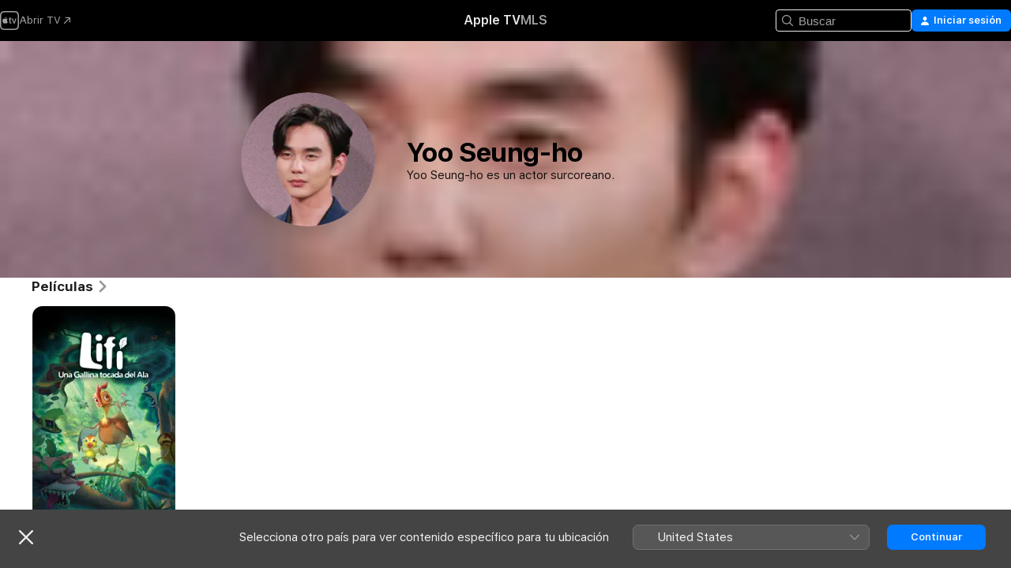

--- FILE ---
content_type: application/javascript
request_url: https://tv.apple.com/assets/translations~IuZa_7BjZD.js
body_size: 18908
content:
const e={"AMP.Shared.AX.Close":"Cerrar","AMP.Shared.AX.SignIn":"Iniciar sesión","AMP.Shared.AccountMenu.Help":"Ayuda","AMP.Shared.AccountMenu.Settings":"Ajustes","AMP.Shared.AccountMenu.SignOut":"Cerrar sesión","AMP.Shared.Add":"Añadir","AMP.Shared.AwayFromHomeBanner.AriaLabel":"Elige el banner de país o región","AMP.Shared.AwayFromHomeBanner.Heading":"Selecciona otro país para ver contenido específico para tu ubicación","AMP.Shared.ContentA.Comma.ContentB":"@@contentA@@, @@contentB@@","AMP.Shared.ContextualMenu.AddToLibrary":"Añadir a la biblioteca","AMP.Shared.ContextualMenu.DeleteFromLibrary":"Eliminar de la biblioteca","AMP.Shared.ContextualMenu.Favorite":"Favorito","AMP.Shared.ContextualMenu.HideLyricsPronunciation":"**AMP.Shared.ContextualMenu.HideLyricsPronunciation**","AMP.Shared.ContextualMenu.HideLyricsTranslations":"**AMP.Shared.ContextualMenu.HideLyricsTranslations**","AMP.Shared.ContextualMenu.PlayLast":"Reproducir al final","AMP.Shared.ContextualMenu.PlayNext":"Reproducir a continuación","AMP.Shared.ContextualMenu.Share":"Compartir","AMP.Shared.ContextualMenu.ShowLyricsPronunciation":"**AMP.Shared.ContextualMenu.ShowLyricsPronunciation**","AMP.Shared.ContextualMenu.ShowLyricsTranslations":"**AMP.Shared.ContextualMenu.ShowLyricsTranslations**","AMP.Shared.ContextualMenu.SuggestLess":"Recomendar menos","AMP.Shared.ContextualMenu.UndoSuggestLess":"Deshacer “Recomendar menos”","AMP.Shared.ContextualMenu.Unfavorite":"Deshacer favorito","AMP.Shared.ContextualSharing.CopyEmbedCode.Label":"Copiar el código de inserción","AMP.Shared.ContextualSharing.CopyEmbedCode.SuccessMessage":"Código de inserción copiado","AMP.Shared.ContextualSharing.CopyLink.Label":"Copiar el enlace","AMP.Shared.ContextualSharing.CopyLink.SuccessMessage":"Enlace copiado","AMP.Shared.ContextualSharing.Facebook":"Facebook","AMP.Shared.ContextualSharing.Twitter":"Twitter","AMP.Shared.Done":"Aceptar","AMP.Shared.DropdownMenu.Continue":"Continuar","AMP.Shared.Edit":"Editar","AMP.Shared.Error.ItemNotFound":"No hemos encontrado la página que buscabas.","AMP.Shared.Footer.AllRightsReserved":"Todos los derechos reservados.","AMP.Shared.Footer.Apple.Text":"Apple Inc.","AMP.Shared.Footer.Apple.URL":"https://www.apple.com/es","AMP.Shared.Footer.CookiePolicy.Text":"Aviso sobre cookies","AMP.Shared.Footer.CookiePolicy.URL":"https://www.apple.com/legal/privacy/es/cookies/","AMP.Shared.Footer.CopyrightYear":"Copyright © @@year@@","AMP.Shared.Footer.TermsOfUse.Text":"Términos del servicio de internet","AMP.Shared.Footer.TermsOfUse.URL":"https://www.apple.com/legal/internet-services/","AMP.Shared.JustAdded":"**AMP.Shared.JustAdded**","AMP.Shared.Library":"Biblioteca","AMP.Shared.LocaleSwitcher.AfricaMiddleEastIndia":"África, Oriente Medio e India","AMP.Shared.LocaleSwitcher.AsiaPacific":"Asia-Pacífico","AMP.Shared.LocaleSwitcher.Back":"Volver","AMP.Shared.LocaleSwitcher.Europe":"Europa","AMP.Shared.LocaleSwitcher.Heading":"Selecciona un país o una región","AMP.Shared.LocaleSwitcher.LatinAmericaCaribbean":"América Latina y el Caribe","AMP.Shared.LocaleSwitcher.SeeAll":"Ver todo","AMP.Shared.LocaleSwitcher.SwitchLanguage":"Esta página está disponible en @@language@@","AMP.Shared.LocaleSwitcher.USCanada":"Estados Unidos y Canadá","AMP.Shared.NextPage":"Siguiente página","AMP.Shared.PreviousPage":"Página anterior","AMP.Shared.SearchInput.Placeholder":"Buscar","AMP.Shared.SearchInput.Suggestions":"Sugerencias","AMP.Shared.Truncate.More":"más","ASE.Shared.JustAdded":"Añadido a la biblioteca","ATV.EpisodeWithNumber":"EPISODIO @@episodeNumber@@","Epic.Stage.Title.Featured.Content":"Contenido destacado","FUSE.AX.UI.Close.Navigation":"Cerrar navegación","FUSE.AX.UI.Open.Navigation":"Abrir navegación","FUSE.Common.ListDelimiter":" ·","FUSE.Error.AnErrorOccurred":"Ha ocurrido un error.","FUSE.Error.TryAgain":"Vuelve a intentarlo","FUSE.Explicit":"Contenido explícito","FUSE.ForYou.MyAccount":"Mi cuenta","FUSE.Loading":"Cargando...","FUSE.Pause":"Pausar","FUSE.Play":"Reproducir","FUSE.Search.Cancel":"Cancelar","FUSE.Search.In.Library":"Buscar en la Biblioteca","FUSE.Search.Showing.Results":"Mostrando resultados para “<mark>@@searchText@@</mark>”","FUSE.Sorts.Ascending":"Ascendente","FUSE.Sorts.Descending":"Descendente","MediaComponents.Common.Badge.Live":"EN DIRECTO","MediaComponents.Common.ListDelimiter":", ","MediaComponents.Explicit":"Contenido explícito","MediaComponents.Video.Preview":"VISTA PREVIA","TV.ADCopy":"Las audiodescripciones (AD) son una pista de narración que describe lo que está pasando en pantalla para dar información de contexto a las personas ciegas o con discapacidad visual.","TV.AboutShelf":"Acerca de","TV.Accessibility":"Accesibilidad","TV.Accessibility.Badges.PreviewItunesExtras":"Previsualizar iTunes Extras","TV.Additional":"Adicional","TV.Age":"edad: @@ageRating@@","TV.AgeRating":"@@ageRating@@+","TV.AlwaysOn":"Siempre activado","TV.AppleMusic.ChannelPage.ButtonLabel":"Abrir Apple Music","TV.Audio":"Audio","TV.AutoSubs.MutedAutoSubs.Note":"Los subtítulos están activados mientras el sonido está silenciado","TV.AutoSubs.SkipBackAutoSubs.Note":"Los subtítulos están activados durante @@duration@@ segundos","TV.Available":"Disponible","TV.AvailableOnChannel":"Disponible en @@channel@@","TV.AvailableToBuy":"Está disponible para comprar por @@price@@.","TV.AvailableToPreorder":"Está disponible para reservar por @@price@@.","TV.AvailableToRent":"Está disponible para alquilar por @@price@@.","TV.Average":"Promedio","TV.Banner.ComingSoon":"Estreno el @@date@@","TV.Banner.DescriptionNotAvailable":"Todavía no hay ninguna descripción disponible para este título.","TV.BlackedOut":"Este partido se está emitiendo en directo en @@channel@@, pero no está disponible en tu zona.","TV.BundlePurchase.Purchased":"Comprado","TV.Button.AccountSettings":"Ajustes de la cuenta","TV.Button.Add":"Añadir","TV.Button.AddToUpNext":"Añadir a “A continuación”","TV.Button.Added":"Añadido","TV.Button.BroadcastOptions":"Cambiar idioma","TV.Button.Browse":"Explorar","TV.Button.Buy":"Comprar","TV.Button.BuySeasons":"Comprar temporadas","TV.Button.BuySeasons.few":"Comprar temporadas","TV.Button.BuySeasons.many":"Comprar temporadas","TV.Button.BuySeasons.one":"Comprar temporada","TV.Button.BuySeasons.some":"Comprar temporadas","TV.Button.BuySeasons.zero":"Comprar temporadas","TV.Button.Cancel":"Cancelar","TV.Button.CatchUpToLive":"Ponerse al día","TV.Button.ChannelFree":"Disfrutar de @@channelName@@ gratis","TV.Button.Connect":"Conectar","TV.Button.Connect.Disclaimer":"Puede que se necesite una suscripción","TV.Button.Continue":"Continuar","TV.Button.Done":"Aceptar","TV.Button.Download":"Descargar","TV.Button.Explore":"Explorar @@channelName@@","TV.Button.ExploreChannel":"Explorar el canal","TV.Button.ExploreGeneric":"Explorar","TV.Button.FirstEpisode":"Primer episodio","TV.Button.Follow":"Seguir","TV.Button.Follow.Name":"Seguir a @@name@@","TV.Button.FollowTeam":"Seguir al equipo","TV.Button.Following":"Siguiendo","TV.Button.Following.Name":"Siguiendo a @@name@@","TV.Button.FreeMonths":"Disfrutar de @@count@@ meses gratis","TV.Button.FreeMonths.few":"Disfrutar de @@count@@ meses gratis","TV.Button.FreeMonths.many":"Disfrutar de @@count@@ meses gratis","TV.Button.FreeMonths.one":"Disfrutar de @@count@@ mes gratis","TV.Button.FreeMonths.some":"Disfrutar de @@count@@ meses gratis","TV.Button.FreeMonths.zero":"Disfrutar de @@count@@ meses gratis","TV.Button.FreeYears":"Disfrutar de @@count@@ años gratis","TV.Button.FreeYears.few":"Disfrutar de @@count@@ años gratis","TV.Button.FreeYears.many":"Disfrutar de @@count@@ años gratis","TV.Button.FreeYears.one":"Disfrutar de @@count@@ año gratis","TV.Button.FreeYears.some":"Disfrutar de @@count@@ años gratis","TV.Button.FreeYears.zero":"Disfrutar de @@count@@ años gratis","TV.Button.FullReplay":"Repetición completa","TV.Button.Game":"al partido","TV.Button.Get":"Obtener","TV.Button.GoToShow":"Ir a la serie","TV.Button.LearnAboutVisionPro":"Acerca de Apple Vision Pro","TV.Button.LearnMore":"Más información","TV.Button.MarkAllEpisodesAsWatched":"Marcar todos los episodios como vistos","TV.Button.MarkEpisodeAsWatched":"Marcar episodio como visto","TV.Button.MarkEventAsWatched":"Marcar partido como visto","TV.Button.MarkMovieAsWatched":"Marcar película como vista","TV.Button.Match":"Partido","TV.Button.MoreInfo":"Más información","TV.Button.NotNow":"Por ahora no","TV.Button.Open":"Abrir","TV.Button.OpenIn":"Abrir en","TV.Button.Play":"Reproducir","TV.Button.Play.Channel":"Reproducir en @@channelName@@","TV.Button.PlayAgain":"Reproducir otra vez","TV.Button.PlayEpisode":"Reproducir episodio","TV.Button.PlayEpisodeAbbreviated":"Reproducir E@@episodeNumber@@","TV.Button.PlayFirstEpisode":"Reproducir el primer episodio","TV.Button.PlayFreeEpisode":"Reproducir episodio gratis","TV.Button.PlayFreeLiveGame":"Ver partido en directo","TV.Button.PlayFreeMovie":"Reproducir película gratis","TV.Button.PlayFreePostGame":"Ver el partido gratis","TV.Button.PlaySeasonEpisode":"Reproducir T@@seasonNumber@@, E@@episodeNumber@@","TV.Button.PreOrder":"Reservar por @@buyPrice@@","TV.Button.RaceInThirty":"Resumen de 30 min","TV.Button.Recap":"Resumen","TV.Button.RedeemStudentOffer":"Canjear oferta para estudiantes","TV.Button.RemoveFromPlayHistory":"Eliminar de “Visto recientemente”","TV.Button.Rent":"Alquilar","TV.Button.RentAndWatchLater":"Alquilar y ver luego","TV.Button.RentAndWatchNow":"Alquilar y ver ahora","TV.Button.Resume":"Reanudar","TV.Button.Resume.FullReplay":"Reanudar repetición completa","TV.Button.Resume.RaceInThirty":"Reanudar resumen de 30 min","TV.Button.ResumeEpisode":"Reanudar episodio","TV.Button.ResumeGame":"Reanudar partido","TV.Button.ResumeMatch":"Reanudar partido","TV.Button.ResumeRecap":"Reanudar resumen","TV.Button.ResumeSeasonEpisode":"Reanudar T@@seasonNumber@@, E@@episodeNumber@@","TV.Button.SeeAll":"Ver todo","TV.Button.SignInOrCreateAccount":"Inicia sesión o crea una cuenta de Apple","TV.Button.SubscribeChannel":"Suscribirse a @@channelName@@","TV.Button.SubscribeChannelFree":"Probar @@channelName@@ gratis","TV.Button.SubscribeFree":"Pruébalo gratis","TV.Button.Unfollow":"Dejar de seguir","TV.Button.Unfollow.Name":"Dejar de seguir a @@name@@","TV.Button.UpNext.Add":"Añadir a “A continuación”","TV.Button.UpNext.InUpNext":"En “A continuación”","TV.Button.UpNext.Remove":"Eliminar de “A continuación”","TV.Button.UpsellSignIn":"¿Ya te has suscrito? Inicia sesión.","TV.Button.ViewDetails":"Ver detalles","TV.Button.Watch":"Ver","TV.Button.WatchFromBeginning":"Ver desde el principio","TV.Button.WatchFromBeginning.Feed":"Ver desde el principio (@@feed@@)","TV.Button.WatchGame":"Ver partido","TV.Button.WatchInMultiview":"Ver en multipantalla","TV.Button.WatchLive":"Ver en directo","TV.Button.WatchLive.Feed":"Ver en directo (@@feed@@)","TV.Button.WatchMatch":"Ver partido","TV.Button.WatchPreview":"Previsualizar","TV.Button.WatchRecap":"Ver resumen","TV.Button.WatchReplay":"Ver repetición","TV.Button.Watchlist.Add":"Añadir a “Mi lista”","TV.Button.Watchlist.InWatchlist":"En “Mi lista”","TV.Button.Watchlist.Remove":"Eliminar de “Mi lista”","TV.BuyCopy":"Esta película incluye acceso a iTunes Extras, para lo que es necesario disponer al menos de iOS 8, Apple TV 6.2 o Apple Music 11.3 en un ordenador con OS X 10.9.3 o Windows 7.","TV.BuyFor":"¿Quieres comprar @@itemName@@ por @@price@@?","TV.BuyForPrice":"Comprar por @@buyPrice@@","TV.BuyFrom":"Comprar desde @@buyPrice@@","TV.BuyOrRent":"Comprar o alquilar","TV.BuyOrRentForPrice":"@@buyPrice@@ o @@rentPrice@@","TV.CCCopy":"Los subtítulos opcionales (CC) son subtítulos en el idioma disponible que además proporcionan información que no pertenece al diálogo.","TV.ChannelAllShelf":"Prueba canales de Apple TV","TV.ChannelAvailableShelf":"Canales de Apple TV disponibles","TV.ChannelMyShelf":"Mis canales","TV.Coming":"Proximamente","TV.ComingDateShortMonthDay":"Disponible: @@date@@","TV.ComingDateShortMonthYear":"Disponible: @@date@@","TV.ComingIn":"PRÓXIMAMENTE","TV.ComingInMonth":"Disponible: @@date@@","TV.ComingMonth":"Disponible:","TV.ComingMonthDay":"Disponible:","TV.ComingMonthYear":"Disponible:","TV.ComingOn":"PRÓXIMAMENTE","TV.ComingOnDay":"Disponible: @@date@@\\r\\n","TV.ComingSoon":"Próximamente","TV.ComingThisDayOfWeek":"Disponible este @@date@@","TV.ComingThisFridayNextWeek":"Disponible este viernes","TV.ComingThisFridayThisWeek":"Disponible este viernes","TV.ComingThisMondayNextWeek":"Disponible este lunes","TV.ComingThisMondayThisWeek":"Disponible este lunes","TV.ComingThisSaturdayNextWeek":"Disponible este sábado","TV.ComingThisSaturdayThisWeek":"Disponible este sábado","TV.ComingThisSundayNextWeek":"Disponible este domingo","TV.ComingThisSundayThisWeek":"Disponible este domingo","TV.ComingThisThursdayNextWeek":"Disponible este jueves","TV.ComingThisThursdayThisWeek":"Disponible este jueves","TV.ComingThisTuesdayNextWeek":"Disponible este martes","TV.ComingThisTuesdayThisWeek":"Disponible este martes","TV.ComingThisWednesdayNextWeek":"Disponible este miércoles","TV.ComingThisWednesdayThisWeek":"Disponible este miércoles","TV.ComingYear":"Disponible:","TV.ComingYearAbbreviated":"Disponible: @@date@@","TV.Confirmation.Account":"Cuenta","TV.Confirmation.AudioLang1":"Audio: @@language@@","TV.Confirmation.AudioMore":"… y @@number@@ más","TV.Confirmation.ChooseVersionsHeader":"Elige una versión","TV.Confirmation.DisclaimerRental":"Tienes 30 días para empezar a ver la película y 48 horas para terminarla desde el momento en que comiences. Puedes descargar la película en un dispositivo y verla en streaming en otro.","TV.Confirmation.DisclaimerRentalExtras":"El alquiler de esta película no incluye iTunes Extras, ya que solo está disponible con las películas compradas con una calidad superior.","TV.Confirmation.DisclaimerSeasonMultiPass":"Este pase múltiple incluye el episodio más reciente (si está disponible) y los siguientes 15 episodios de esta serie.","TV.Confirmation.DisclaimerSeasonPass":"Este pase de temporada incluye todos los episodios actuales y futuros de esta temporada.","TV.Confirmation.RentDisclaimerRentalDays":"@@count@@ horas","TV.Confirmation.RentDisclaimerRentalDays.few":"@@count@@ horas","TV.Confirmation.RentDisclaimerRentalDays.many":"@@count@@ horas","TV.Confirmation.RentDisclaimerRentalDays.one":"@@count@@ hora","TV.Confirmation.RentDisclaimerRentalDays.some":"@@count@@ horas","TV.Confirmation.RentDisclaimerRentalDays.zero":"@@count@@ horas","TV.Confirmation.RentDisclaimerRentalHours":"@@count@@ horas","TV.Confirmation.RentDisclaimerRentalHours.few":"@@count@@ horas","TV.Confirmation.RentDisclaimerRentalHours.many":"@@count@@ horas","TV.Confirmation.RentDisclaimerRentalHours.one":"@@count@@ hora","TV.Confirmation.RentDisclaimerRentalHours.some":"@@count@@ horas","TV.Confirmation.RentDisclaimerRentalHours.zero":"@@count@@ horas","TV.Confirmation.SubtitlesLang1":"Subtítulos: @@language@@","TV.Confirmation.SubtitlesMore":"\\U2026 y @@number@@ más","TV.Confirmation.VersionsButton":"Otras versiones","TV.Dialog.PlaybackModeSelector.Subtitle":"¿Qué versión quieres reproducir?","TV.Dialog.PlaybackModeSelector.Title":"¿Cómo quieres verlo?","TV.Dialog.StartOver.FeedSelector.Title":"Idioma de la emisión","TV.Dialog.StartOver.SelectedFeed":"Idioma seleccionado: @@feed@@","TV.Dialog.StreamSelector.Title":"Elige un idioma","TV.Dialog.UpsellButton.SeeAllPlans":"Ver todos los planes","TV.Episode.Abbreviated":"E@@episodeNumber@@","TV.EpisodeBundle.EpisodeOrdinal":"@@ordinal@@. @@title@@","TV.Episodes":"Episodios","TV.Error.ContentUnavailable":"Este contenido ya no está disponible.","TV.Error.ErrorPageDescription":"Se ha producido un problema al cargar este contenido. Si persiste, comprueba tu conexión a internet.","TV.Error.ErrorPageTitle":"Contenido no disponible","TV.Error.Unexpected":"Se ha producido un error inesperado.","TV.Extras.Button.PlayAllVideos":"Reproducir todo","TV.Extras.Button.Slideshow":"Pase de diapositivas","TV.Extras.Dialog.Error.Description":"El artículo que has solicitado no está disponible.","TV.Extras.Dialog.Error.Title":"iTunes Extras","TV.Extras.PreviewNotice":"Mejora la experiencia\ncon la compra en HD","TV.ExtrasShelf.Title":"Extras","TV.FavoriteTeams.Description":"Actualiza los equipos que sigues.","TV.FavoriteTeams.Title":"Tus equipos favoritos","TV.Favorites.EmptyDesc":"Añade tus equipos favoritos para ver sus partidos en “A continuación”. También te avisaremos cuando estén a punto de jugar o si se acerca un partido.","TV.Favorites.Leagues":"Ligas","TV.Favorites.MyFavTeams":"Mis equipos favoritos","TV.Favorites.PickTeams":"Elige tus equipos favoritos","TV.Favorites.PickTeams.Description":"Te avisaremos cuando estén a punto de jugar para que no te lo pierdas.","TV.Favorites.Title":"Favoritos","TV.Formula1.Name":"Fórmula 1","TV.Fresh":"Fresh","TV.GameIsLive":"Este partido se está emitiendo ahora en directo","TV.Genre":"Género","TV.Get":"Obtener","TV.GroupActivities.CannotSharePlayErrorTitle":"No se puede utilizar SharePlay","TV.GroupActivities.NoAvailableSubscriptionErrorMessage":"Esta suscripción ya no está disponible a través de los canales de Apple TV.","TV.GroupActivities.NoAvailableTransactionErrorMessage":"Este título ya no se puede comprar ni alquilar.","TV.GroupActivities.UnknownErrorAction":"OK","TV.HighMotion":"Movimiento intenso","TV.Hours":"@@hr@@ h","TV.HoursMinutes":"@@hr@@ h @@min@@ min","TV.HowToWatch":"Opciones de visualización","TV.HowToWatch.Buy":"Comprar","TV.HowToWatch.BuyEpisode":"Comprar episodio","TV.HowToWatch.BuyFromPrice":"Desde @@price@@","TV.HowToWatch.BuyMultiSeasonPass":"Comprar pase para múltiples temporadas","TV.HowToWatch.BuyPrice":"Comprar por @@price@@","TV.HowToWatch.BuySeasonAllEpisodesNumber":"Comprar todos los episodios de la temporada @@seasonNumber@@","TV.HowToWatch.BuySeasonNumber":"Comprar temporada @@seasonNumber@@","TV.HowToWatch.BuySeasonPassNumber":"Comprar el pase de la temporada @@seasonNumber@@","TV.HowToWatch.BuySeasons":"Comprar temporadas","TV.HowToWatch.ChannelSubscription":"Suscripción al canal","TV.HowToWatch.CompleteSeason":"Temporada completa","TV.HowToWatch.CompleteSeasonNumber":"Temporada @@seasonNumber@@ completa","TV.HowToWatch.CompleteSeasonPassNumber":"Comprar el pase de la temporada @@seasonNumber@@","TV.HowToWatch.Get":"Obtener","TV.HowToWatch.GetApp":"Obtener la app @@appName@@","TV.HowToWatch.GetAppName":"Obtener @@appName@@","TV.HowToWatch.GetEpisode":"Obtener el episodio","TV.HowToWatch.LiveNow":"Ahora en directo","TV.HowToWatch.MultiSeasonPass":"Pase para múltiples temporadas","TV.HowToWatch.Open":"Abrir","TV.HowToWatch.OpenIn":"Abrir en","TV.HowToWatch.OpenInApp":"Abrir con la app @@appName@@","TV.HowToWatch.OpenInAppName":"Abrir en @@appName@@","TV.HowToWatch.OpenPunchoutChannel":"Abrir @@channelName@@","TV.HowToWatch.Play":"Reproducir","TV.HowToWatch.PreOrder":"Reservar","TV.HowToWatch.PreOrdered":"Reservado","TV.HowToWatch.Rent":"Alquilar","TV.HowToWatch.RentPrice":"Alquilar por @@price@@","TV.HowToWatch.ReplaysAvailableSoon":"Repeticiones disponibles próximamente","TV.HowToWatch.Resume":"Reanudar","TV.HowToWatch.SeasonAllEpisodesNumber":"Todos los episodios de la temporada @@seasonNumber@@","TV.HowToWatch.SeasonNumber":"Temporada @@seasonNumber@@","TV.HowToWatch.SeasonNumberRange":"Temporada @@seasonNumberRange@@","TV.HowToWatch.SeasonPassNumber":"Pase de la temporada @@seasonNumber@@","TV.HowToWatch.Seasons":"Temporadas","TV.HowToWatch.SeasonsNumberRange":"Temporadas @@seasonNumberRange@@","TV.HowToWatch.SubTitle.Purchased":"Comprado","TV.HowToWatch.SubTitle.Rent":"30 días para ver","TV.HowToWatch.SubTitle.Rented":"Alquilado/a","TV.HowToWatch.SubTitle.iTunesExtras":"Incluye iTunes Extras","TV.HowToWatch.SubscribeChannel":"Suscribirse a @@channelName@@","TV.HowToWatch.SubscribeChannelFree":"Probar @@channelName@@","TV.HowToWatch.SubscribeChannelPriceTitleDay":"@@price@@ al día","TV.HowToWatch.SubscribeChannelPriceTitleMonth":"@@price@@ al mes","TV.HowToWatch.SubscribeChannelPriceTitleYear":"@@price@@ al año","TV.HowToWatch.Subscribed":"Suscrito/a","TV.HowToWatch.SubscribedChannel":"Reproducir con @@channelName@@","TV.HowToWatch.SubscribedChannelPlay":"Reproducir","TV.HowToWatch.Update":"Actualizar","TV.HowToWatch.VersionsButtonText":"@@count@@ versiones","TV.HowToWatch.VersionsButtonText.few":"@@count@@ versiones","TV.HowToWatch.VersionsButtonText.many":"@@count@@ versiones","TV.HowToWatch.VersionsButtonText.one":"@@count@@ versión","TV.HowToWatch.VersionsButtonText.some":"@@count@@ versiones","TV.HowToWatch.VersionsButtonText.zero":"@@count@@ versiones","TV.HowToWatch.VersionsFocusText":"@@count@@ versiones","TV.HowToWatch.VersionsFocusText.few":"@@count@@ versiones","TV.HowToWatch.VersionsFocusText.many":"@@count@@ versiones","TV.HowToWatch.VersionsFocusText.one":"@@count@@ versión","TV.HowToWatch.VersionsFocusText.some":"@@count@@ versiones","TV.HowToWatch.VersionsFocusText.zero":"@@count@@ versiones","TV.HowToWatch.WatchMovie":"Ver película","TV.Hud.AddedFreeDays":"Se han añadido @@count@@ días gratis","TV.Hud.AddedFreeDays.few":"Se han añadido @@count@@ días gratis","TV.Hud.AddedFreeDays.many":"Se han añadido @@count@@ días gratis","TV.Hud.AddedFreeDays.one":"Se ha añadido @@count@@ día gratis","TV.Hud.AddedFreeDays.some":"Se han añadido @@count@@ días gratis","TV.Hud.AddedFreeDays.zero":"Se han añadido @@count@@ días gratis","TV.Hud.AddedFreeMonths":"Se han añadido @@count@@ meses gratis","TV.Hud.AddedFreeMonths.few":"Se han añadido @@count@@ meses gratis","TV.Hud.AddedFreeMonths.many":"Se han añadido @@count@@ meses gratis","TV.Hud.AddedFreeMonths.one":"Se ha añadido @@count@@ mes gratis","TV.Hud.AddedFreeMonths.some":"Se han añadido @@count@@ meses gratis","TV.Hud.AddedFreeMonths.zero":"Se han añadido @@count@@ meses gratis","TV.Hud.AddedFreeYears":"Se han añadido @@count@@ años gratis","TV.Hud.AddedFreeYears.few":"Se han añadido @@count@@ años gratis","TV.Hud.AddedFreeYears.many":"Se han añadido @@count@@ años gratis","TV.Hud.AddedFreeYears.one":"Se ha añadido @@count@@ año gratis","TV.Hud.AddedFreeYears.some":"Se han añadido @@count@@ años gratis","TV.Hud.AddedFreeYears.zero":"Se han añadido @@count@@ años gratis","TV.Hud.KeepWatchingChannel":"Seguir viendo @@channelName@@","TV.Hud.StartWatching":"Ya puedes empezar a ver el contenido.","TV.Hud.Subscribed.Generic":"Suscrito/a","TV.Hud.SubscribedToChannel":"Estás suscrito a @@channelName@@","TV.Hud.TitleAppleTVPlusOfferRedeemed":"Ahora ya tienes Apple TV","TV.Hud.TitleAppleTVPlusOfferRedeemed_tvOS":"Se ha añadido Apple TV","TV.Immersive":"Envolvente","TV.InTheatersNow":"Ya en cines","TV.ItunesExtras":"iTunes Extras","TV.Languages":"Idiomas","TV.LinkFailureDescription":"Se han producido errores al abrir este enlace. Espera un momento e inténtalo de nuevo.","TV.LinkFailureTitle":"No se ha podido abrir el enlace","TV.LinkSoftwareUpdateDescription":"Para visitar esta página en Apple TV, tienes que actualizar a la versión más reciente de iOS.","TV.LinkSoftwareUpdateTitle":"Es necesario actualizar la versión de iOS","TV.LocalNotifications.AppInstallComplete.Body":"Toca para reproducir @@contentName@@.","TV.LocalNotifications.AppInstallComplete.Title":"@@appName@@ está lista","TV.LocalNotificationsAlert.Body":"Obtén alertas relevantes. Puedes gestionarlo en Ajustes.","TV.LocalNotificationsAlert.Title":"Notificación de TV","TV.Location.SettingsPrompt.ButtonTitle.Sports":"Permitir","TV.Location.SettingsPrompt.CancelTitle.Sports":"No permitir","TV.Location.SettingsPrompt.Message.Sports":"Activa los servicios de ubicación para la app TV en Ajustes con el objetivo de determinar qué partidos tienes a tu disposición, así como para recibir anuncios pertinentes.","TV.Location.SettingsPrompt.Title.Sports":"Ubicación necesaria","TV.LocationBlackedOut":"Contenido restringido por ubicación","TV.MediaShowcase.BonusGenre":"Contenido extra","TV.MediaShowcase.ExtraGenre":"Extra","TV.MediaShowcase.GotoChannel":"Ir al canal","TV.MediaShowcase.GotoEpisode":"Ir al episodio","TV.MediaShowcase.GotoGame":"Ir al partido","TV.MediaShowcase.GotoMatch":"Ir al partido","TV.MediaShowcase.GotoMovie":"Ir a la película","TV.MediaShowcase.GotoShow":"Ir a la serie","TV.MediaShowcase.InterviewGenre":"Entrevista","TV.MediaShowcase.ItemTypeEpisode":"Episodio","TV.MediaShowcase.ItemTypeMovie":"Película","TV.MediaShowcase.ItemTypeShow":"Serie","TV.MediaShowcase.KeyPlaysGenre":"Momento clave","TV.MediaShowcase.LongPressDisclaimer":"Mantén pulsado para ver las opciones","TV.MediaShowcase.MoreInfo":"Más información","TV.MediaShowcase.NotableMomentGenre":"Momento destacado","TV.MediaShowcase.OpenTV":"**TV.MediaShowcase.OpenTV**","TV.MediaShowcase.Options":"Opciones","TV.MediaShowcase.PlayTrailer":"Ver el tráiler","TV.MediaShowcase.PressConferenceGenre":"Rueda de prensa","TV.MediaShowcase.PreviewGenre":"Previsualizar","TV.MediaShowcase.PromotionalGenre":"Promocional","TV.Minutes":"@@min@@ min","TV.Movie":"Película","TV.MovieBundle.Buy":"Comprar por @@price@@","TV.MovieBundle.ShelfTitle":"Se incluye en estas colecciones","TV.Notification.TeamAdded":"Equipo añadido: @@teamName@@","TV.Notification.TeamRemoved":"Equipo eliminado: @@teamName@@","TV.OfferSheet.Buy.HeaderTitle":"Comprar @@contentTitle@@","TV.OfferSheet.Punchout.HeaderTitle":"Ver @@contentTitle@@","TV.OfferSheet.Show.BuyEpisode":"Comprar episodio","TV.OfferSheet.Show.BuySeason":"Comprar temporada","TV.OfferSheet.Versions.HeaderTitle":"Versiones","TV.OtherGames":"Otros partidos","TV.Person.Born":"Fecha de nacimiento: @@date@@","TV.Person.SnapshotUrlText":"@@title@@ en Apple","TV.Play":"Reproducir","TV.Playback.Duration.Hours":"@@hr@@ h","TV.Playback.Duration.HoursMinutes":"@@hr@@ h @@min@@ min","TV.Playback.Duration.Minutes":"@@min@@ min","TV.Playback.Watching":"Viendo","TV.Popover.Sharing.Episode":"Compartir episodio\\U2026","TV.Popover.Sharing.Generic":"Compartir\\U2026","TV.Popover.Sharing.Movie":"Compartir película\\U2026","TV.Popover.Sharing.Show":"Compartir serie\\U2026","TV.Popover.Sharing.Sport":"Compartir\\U2026","TV.PostPlay.SubscribeToKeepWatching":"Suscríbete para seguir viendo","TV.PreOrderCopy":"Reservar “@@itemName@@”","TV.PreOrderFor":"¿Quieres hacer la reserva de @@itemName@@ por @@price@@?","TV.Preview":"Previsualizar","TV.Primary":"Principal","TV.Punchout":"Abrir en...","TV.Rated":"Valoración","TV.ReaderMode.Description.Authenticated.Channel.3PTV":"No se permiten las compras dentro de la app en este dispositivo. Puedes suscribirte a @@channel@@ desde la app Apple TV en el iPhone, el iPad y otros dispositivos de streaming.","TV.ReaderMode.Description.Authenticated.MLS":"Puedes suscribirte a MLS Season Pass en tv.apple.com/mls.","TV.ReaderMode.Description.Authenticated.MLS.3PTV":"No se permiten las compras dentro de la app en este dispositivo. Puedes suscribirte desde la app Apple TV en el iPhone, el iPad y otros dispositivos de streaming. O bien, suscríbete a MLS en tv.apple.com/offer/mls.","TV.ReaderMode.Description.Authenticated.PurchasesAndRentals.3PTV":"No se permiten las compras dentro de la app en este dispositivo. Para ver el contenido aquí, es necesario que hayas comprado o alquilado esta película o episodio desde un dispositivo Apple.","TV.ReaderMode.Description.Authenticated.TVPlus":"Puedes suscribirte a Apple TV en tv.apple.com.","TV.ReaderMode.Description.Authenticated.TVPlus.3PTV":"No se permiten las compras dentro de la app en este dispositivo. Para ver el contenido aquí, es necesario que te hayas suscrito a Apple TV desde un dispositivo Apple.","TV.ReaderMode.Description.Unauthenticated.Channel.3PTV":"Si ya te has suscrito a @@channel@@, inicia sesión. Puedes suscribirte desde la app Apple TV en el iPhone, el iPad y otros dispositivos de streaming.","TV.ReaderMode.Description.Unauthenticated.MLS":"Puedes suscribirte a MLS Season Pass en tv.apple.com/mls.","TV.ReaderMode.Description.Unauthenticated.MLS.3PTV":"Si ya tienes una suscripción, inicia sesión. Puedes suscribirte desde la app Apple TV en el iPhone, el iPad y otros dispositivos de streaming. O bien, suscríbete a Apple TV en tv.apple.com/offer/mls.","TV.ReaderMode.Description.Unauthenticated.PurchasesAndRentals.3PTV":"No se permiten las compras dentro de la app en este dispositivo, pero puedes ver el contenido comprado o alquilado con tu cuenta de Apple. Inicia sesión para acceder.","TV.ReaderMode.Description.Unauthenticated.TVPlus":"Puedes suscribirte a Apple TV en tv.apple.com.","TV.ReaderMode.Description.Unauthenticated.TVPlus.3PTV":"No se permiten las compras dentro de la app en este dispositivo, pero puedes ver el contenido de Apple TV si ya te has suscrito con tu cuenta de Apple. Inicia sesión para acceder.","TV.Released":"Estreno","TV.RentFor":"¿Quieres alquilar @@itemName@@ por @@price@@?","TV.RentForPrice":"Alquilar por @@rentPrice@@","TV.Rental.FutureDate":"Disponible para alquilar el @@date@@","TV.Reviews":"Reseñas","TV.Role.Actor":"Reparto","TV.Role.Advisor":"Asesor","TV.Role.Anchor":"Locutor","TV.Role.As":"Como @@character@@","TV.Role.Cast":"Reparto","TV.Role.Creator":"Creación","TV.Role.Director":"Dirección","TV.Role.Guest":"Invitado","TV.Role.GuestStar":"Estrella invitada","TV.Role.Host":"Presentador/a","TV.Role.Music":"Música","TV.Role.Narrator":"Narración","TV.Role.Other":"Otro","TV.Role.Performer":"Intérprete","TV.Role.Producer":"Producción","TV.Role.Self":"Sí mismo/a","TV.Role.Starring":"Reparto","TV.Role.Voice":"Voz","TV.Role.Writer":"Guion","TV.Rotten":"Rotten","TV.RottenTomatoesPercent":"@@percent@@ %","TV.Runtime":"Duración","TV.SDHCopy":"Los subtítulos para personas sordas y con discapacidad auditiva (SHD) son subtítulos en el idioma original con información auditiva adicional que no pertenece al diálogo.","TV.Scores.Baseball.Bottom.Inning.Glyph":"▼ @@inning@@","TV.Scores.Baseball.Delayed.Inning":"@@inning@@ con retraso","TV.Scores.Baseball.Postponed":"Aplazado","TV.Scores.Baseball.Top.Inning.Glyph":"▲ @@inning@@","TV.Scores.End":"Final","TV.Scores.End.iOS":"@@ordinal@@@@separator@@Final","TV.Scores.EndOfHalf.First":"Final de la primera parte","TV.Scores.EndOfHalf.Second":"Final de la segunda parte","TV.Scores.EndOfPeriod.First":"Final del primer periodo","TV.Scores.EndOfPeriod.Fourth":"Final del cuarto periodo","TV.Scores.EndOfPeriod.Second":"Final del segundo periodo","TV.Scores.EndOfPeriod.Third":"Final del tercer periodo","TV.Scores.EndOfQuarter.First":"Final del primer cuarto","TV.Scores.EndOfQuarter.Fourth":"Final del último cuarto","TV.Scores.EndOfQuarter.Second":"Final del segundo cuarto","TV.Scores.EndOfQuarter.Third":"Final del tercer cuarto","TV.Scores.ExtraTime":"Tiempo añadido","TV.Scores.ExtraTime.Clock":"@@time@@ de tiempo añadido","TV.Scores.ExtraTime.Short":"Tiempo añadido","TV.Scores.Final":"Final","TV.Scores.FinalScore":"Resultado final","TV.Scores.FinalScoreFrom":"Resultado final a las @@time@@","TV.Scores.FinalScoreFrom.One":"Resultado final a las @@time@@","TV.Scores.Fulltime":"Tiempo completo","TV.Scores.Fulltime.Short":"Tiempo completo","TV.Scores.Halftime":"Descanso","TV.Scores.Halftime.Short":"Descanso","TV.Scores.Ordinal.Alternate.Baseball.Eighteenth":"18.ª","TV.Scores.Ordinal.Alternate.Baseball.Eighth":"8.ª","TV.Scores.Ordinal.Alternate.Baseball.Eleventh":"11.ª","TV.Scores.Ordinal.Alternate.Baseball.Fifteenth":"15.ª","TV.Scores.Ordinal.Alternate.Baseball.Fifth":"5.ª","TV.Scores.Ordinal.Alternate.Baseball.First":"1.ª","TV.Scores.Ordinal.Alternate.Baseball.Fourteenth":"14.ª","TV.Scores.Ordinal.Alternate.Baseball.Fourth":"4.ª","TV.Scores.Ordinal.Alternate.Baseball.Nineteenth":"19.ª","TV.Scores.Ordinal.Alternate.Baseball.Ninth":"9.ª","TV.Scores.Ordinal.Alternate.Baseball.Second":"2.ª","TV.Scores.Ordinal.Alternate.Baseball.Seventeenth":"17.ª","TV.Scores.Ordinal.Alternate.Baseball.Seventh":"7.ª","TV.Scores.Ordinal.Alternate.Baseball.Sixteenth":"16.ª","TV.Scores.Ordinal.Alternate.Baseball.Sixth":"6.ª","TV.Scores.Ordinal.Alternate.Baseball.Tenth":"10.ª","TV.Scores.Ordinal.Alternate.Baseball.Third":"3.ª","TV.Scores.Ordinal.Alternate.Baseball.Thirtienth":"13.ª","TV.Scores.Ordinal.Alternate.Baseball.Thirtieth":"30.ª","TV.Scores.Ordinal.Alternate.Baseball.Twelfth":"12.ª","TV.Scores.Ordinal.Alternate.Baseball.Twentieth":"20.ª","TV.Scores.Ordinal.Alternate.Baseball.Twenty-Eighth":"28.ª","TV.Scores.Ordinal.Alternate.Baseball.Twenty-Fifth":"25.ª","TV.Scores.Ordinal.Alternate.Baseball.Twenty-First":"21.ª","TV.Scores.Ordinal.Alternate.Baseball.Twenty-Fourth":"24.ª","TV.Scores.Ordinal.Alternate.Baseball.Twenty-Ninth":"29.ª","TV.Scores.Ordinal.Alternate.Baseball.Twenty-Second":"22.ª","TV.Scores.Ordinal.Alternate.Baseball.Twenty-Seventh":"27.ª","TV.Scores.Ordinal.Alternate.Baseball.Twenty-Sixth":"26.ª","TV.Scores.Ordinal.Alternate.Baseball.Twenty-Third":"23.ª","TV.Scores.Ordinal.Eighteenth":"18.ª","TV.Scores.Ordinal.Eighth":"8.ª","TV.Scores.Ordinal.Eleventh":"11.ª","TV.Scores.Ordinal.Fifteenth":"15.ª","TV.Scores.Ordinal.Fifth":"5.ª","TV.Scores.Ordinal.First":"1.ª","TV.Scores.Ordinal.Fourteenth":"14.ª","TV.Scores.Ordinal.Fourth":"4.ª","TV.Scores.Ordinal.Nineteenth":"19.ª","TV.Scores.Ordinal.Ninth":"9.ª","TV.Scores.Ordinal.Second":"2.ª","TV.Scores.Ordinal.Seventeenth":"17.ª","TV.Scores.Ordinal.Seventh":"7.ª","TV.Scores.Ordinal.Sixteenth":"16.ª","TV.Scores.Ordinal.Sixth":"6.ª","TV.Scores.Ordinal.Tenth":"10.ª","TV.Scores.Ordinal.Third":"3.ª","TV.Scores.Ordinal.Thirtienth":"13.ª","TV.Scores.Ordinal.Thirtieth":"30.ª","TV.Scores.Ordinal.Twelfth":"12.ª","TV.Scores.Ordinal.Twentieth":"20.ª","TV.Scores.Ordinal.Twenty-Eighth":"28.ª","TV.Scores.Ordinal.Twenty-Fifth":"25.ª","TV.Scores.Ordinal.Twenty-First":"21.ª","TV.Scores.Ordinal.Twenty-Fourth":"24.ª","TV.Scores.Ordinal.Twenty-Ninth":"29.ª","TV.Scores.Ordinal.Twenty-Second":"22.ª","TV.Scores.Ordinal.Twenty-Seventh":"27.ª","TV.Scores.Ordinal.Twenty-Sixth":"26.ª","TV.Scores.Ordinal.Twenty-Third":"23.ª","TV.Scores.Overtime":"Prórroga","TV.Scores.Overtime.Clock":"@@time@@ de prórroga","TV.Scores.Overtime.Short":"Prórroga","TV.Scores.Overtime.Short.Fifth":"5.ª de la prórroga","TV.Scores.Overtime.Short.First":"1.ª de la prórroga","TV.Scores.Overtime.Short.Fourth":"4.ª de la prórroga","TV.Scores.Overtime.Short.Second":"2.ª de la prórroga","TV.Scores.Overtime.Short.Seventh":"7.ª de la prórroga","TV.Scores.Overtime.Short.Sixth":"6.ª de la prórroga","TV.Scores.Overtime.Short.Third":"3.ª de la prórroga","TV.Scores.Penalties.Navigation":"PENALTIS","TV.Scores.Shootout":"Penaltis","TV.Scores.Shootout.PENS":"PENALTIS @@score@@","TV.Scores.Shootout.Pens":"Penaltis @@score@@","TV.Scores.TimeInHalf.First":"@@time@@ de la primera parte","TV.Scores.TimeInHalf.Second":"@@time@@ de la segunda parte","TV.Scores.TimeInPeriod.First":"@@time@@ del primer periodo","TV.Scores.TimeInPeriod.Fourth":"@@time@@ del cuarto periodo","TV.Scores.TimeInPeriod.Second":"@@time@@ del segundo periodo","TV.Scores.TimeInPeriod.Third":"@@time@@ del tercer periodo","TV.Scores.TimeInQuarter.First":"@@time@@ del primer cuarto","TV.Scores.TimeInQuarter.Fourth":"@@time@@ del último cuarto","TV.Scores.TimeInQuarter.Second":"@@time@@ del segundo cuarto","TV.Scores.TimeInQuarter.Third":"@@time@@ del tercer cuarto","TV.Search":"Buscar","TV.Search.NoResultsFound":"No hemos obtenido ningún resultado para “@@itemName@@”. Haz otra búsqueda.","TV.SeasonEpisode.Abbreviated":"T@@seasonNumber@@, E@@episodeNumber@@","TV.SeasonEpisodeEpisodeTitle.AbbreviatedWithSeparator":"T@@seasonNumber@@, E@@episodeNumber@@ @@separator@@ @@episodeTitle@@","TV.SeasonEpisodeNumbers":"Temporada @@seasonNumber@@, episodio @@episodeNumber@@","TV.SeasonEpisodeNumbersAndShowName":"@@showName@@ - T@@seasonNumber@@, E@@episodeNumber@@","TV.SeasonNumberAndShowName":"T@@seasonNumber@@, @@showName@@","TV.SeasonTitle.Abbreviated":"Temporada @@seasonNumber@@","TV.SeasonTitleEpisodeEpisodeTitle.AbbreviatedWithSeparator":"@@seasonTitle@@ E@@episodeNumber@@ @@separator@@ @@episodeTitle@@","TV.SeasonsCount":"@@count@@ temporadas","TV.SeasonsCount.few":"@@count@@ temporadas","TV.SeasonsCount.many":"@@count@@ temporadas","TV.SeasonsCount.one":"@@count@@ temporada","TV.SeasonsCount.some":"@@count@@ temporadas","TV.SeasonsCount.zero":"@@count@@ temporadas","TV.Separator":",","TV.Sports":"Deportes","TV.Sports.Away":"Visitante","TV.Sports.Badge.ReAir":"EN DIFERIDO","TV.Sports.Home":"Local","TV.Sports.WatchLive.TeamDisplayName":"@@teamName@@ (@@homeOrAway@@)","TV.StoreDemo.PlaybackAlertDescription":"Este contenido de @@channel@@ no está disponible en la tienda. Puedes verlo en tu dispositivo personal con la app Apple TV.","TV.StoreDemo.PlaybackAlertTitle":"Ya disponible en @@channel@@","TV.StoreDemo.PurchaseAlertDescription":"No puedes hacer compras en este dispositivo de la tienda.","TV.StoreDemo.PurchaseAlertTitle":"Compras restringidas","TV.Studio":"Estudio","TV.SubDisclaimerDaysFreeMonthPrice":"@@duration@@ días gratis, luego @@price@@ al mes","TV.SubDisclaimerDaysFreeMonthPrice.few":"@@duration@@ días gratis, luego @@price@@ al mes","TV.SubDisclaimerDaysFreeMonthPrice.many":"@@duration@@ días gratis, luego @@price@@ al mes","TV.SubDisclaimerDaysFreeMonthPrice.one":"@@duration@@ día gratis, luego @@price@@ al mes","TV.SubDisclaimerDaysFreeMonthPrice.some":"@@duration@@ días gratis, luego @@price@@ al mes","TV.SubDisclaimerDaysFreeMonthPrice.zero":"@@duration@@ días gratis, luego @@price@@ al mes","TV.SubDisclaimerDaysFreeThenMonthPriceOrAnnual":"@@duration@@ días gratis, luego @@price@@ al mes o el precio del plan anual","TV.SubDisclaimerDaysFreeThenMonthPriceOrAnnual.few":"@@duration@@ días gratis, luego @@price@@ al mes o el precio del plan anual","TV.SubDisclaimerDaysFreeThenMonthPriceOrAnnual.many":"@@duration@@ días gratis, luego @@price@@ al mes o el precio del plan anual","TV.SubDisclaimerDaysFreeThenMonthPriceOrAnnual.one":"@@duration@@ día gratis, luego @@price@@ al mes o el precio del plan anual","TV.SubDisclaimerDaysFreeThenMonthPriceOrAnnual.some":"@@duration@@ días gratis, luego @@price@@ al mes o el precio del plan anual","TV.SubDisclaimerDaysFreeThenMonthPriceOrAnnual.zero":"@@duration@@ días gratis, luego @@price@@ al mes o el precio del plan anual","TV.SubDisclaimerDaysFreeYearPrice":"@@duration@@ días gratis, luego @@price@@ al año","TV.SubDisclaimerDaysFreeYearPrice.few":"@@duration@@ días gratis, luego @@price@@ al año","TV.SubDisclaimerDaysFreeYearPrice.many":"@@duration@@ días gratis, luego @@price@@ al año","TV.SubDisclaimerDaysFreeYearPrice.one":"@@duration@@ día gratis, luego @@price@@ al año","TV.SubDisclaimerDaysFreeYearPrice.some":"@@duration@@ días gratis, luego @@price@@ al año","TV.SubDisclaimerDaysFreeYearPrice.zero":"@@duration@@ días gratis, luego @@price@@ al año","TV.SubDisclaimerMonthsFreeMonthPrice":"@@duration@@ mes gratis, luego @@price@@ al mes.","TV.SubDisclaimerMonthsFreeMonthPrice.few":"@@duration@@ meses gratis, luego @@price@@ al mes","TV.SubDisclaimerMonthsFreeMonthPrice.many":"@@duration@@ meses gratis, luego @@price@@ al mes","TV.SubDisclaimerMonthsFreeMonthPrice.one":"@@duration@@ mes gratis, luego @@price@@ al mes.","TV.SubDisclaimerMonthsFreeMonthPrice.some":"@@duration@@ meses gratis, luego @@price@@ al mes","TV.SubDisclaimerMonthsFreeMonthPrice.zero":"@@duration@@ meses gratis, luego @@price@@ al mes","TV.SubDisclaimerMonthsFreeThenMonthPriceOrAnnual":"@@duration@@ meses gratis, luego @@price@@ al mes o el precio del plan anual","TV.SubDisclaimerMonthsFreeThenMonthPriceOrAnnual.few":"@@duration@@ meses gratis, luego @@price@@ al mes o el precio del plan anual","TV.SubDisclaimerMonthsFreeThenMonthPriceOrAnnual.many":"@@duration@@ meses gratis, luego @@price@@ al mes o el precio del plan anual","TV.SubDisclaimerMonthsFreeThenMonthPriceOrAnnual.one":"@@duration@@ mes gratis, luego @@price@@ al mes o el precio del plan anual","TV.SubDisclaimerMonthsFreeThenMonthPriceOrAnnual.some":"@@duration@@ meses gratis, luego @@price@@ al mes o el precio del plan anual","TV.SubDisclaimerMonthsFreeThenMonthPriceOrAnnual.zero":"@@duration@@ meses gratis, luego @@price@@ al mes o el precio del plan anual","TV.SubDisclaimerMonthsFreeYearPrice":"@@duration@@ meses gratis, luego @@price@@ al año","TV.SubDisclaimerMonthsFreeYearPrice.few":"@@duration@@ meses gratis, luego @@price@@ al año","TV.SubDisclaimerMonthsFreeYearPrice.many":"@@duration@@ meses gratis, luego @@price@@ al año","TV.SubDisclaimerMonthsFreeYearPrice.one":"@@duration@@ mes gratis, luego @@price@@ al año","TV.SubDisclaimerMonthsFreeYearPrice.some":"@@duration@@ meses gratis, luego @@price@@ al año","TV.SubDisclaimerMonthsFreeYearPrice.zero":"@@duration@@ meses gratis, luego @@price@@ al año","TV.SubDisclaimerResumesAfterDaysFree":"La facturación se reanudará después de @@count@@ días gratis.","TV.SubDisclaimerResumesAfterDaysFree.few":"@@count@@ días","TV.SubDisclaimerResumesAfterDaysFree.many":"@@count@@ días","TV.SubDisclaimerResumesAfterDaysFree.one":"La facturación se reanudará después de @@count@@ día gratis.","TV.SubDisclaimerResumesAfterDaysFree.some":"@@count@@ días","TV.SubDisclaimerResumesAfterDaysFree.zero":"@@count@@ días","TV.SubDisclaimerResumesAfterMonthsFree":"La facturación se reanudará después de @@count@@ meses gratis.","TV.SubDisclaimerResumesAfterMonthsFree.few":"@@count@@ meses","TV.SubDisclaimerResumesAfterMonthsFree.many":"@@count@@ meses","TV.SubDisclaimerResumesAfterMonthsFree.one":"La facturación se reanudará después de @@count@@ mes gratis.","TV.SubDisclaimerResumesAfterMonthsFree.some":"@@count@@ meses","TV.SubDisclaimerResumesAfterMonthsFree.zero":"@@count@@ meses","TV.SubDisclaimerUnverifiedAutoRenewsMonthPrice":"Cuando el estudiante no esté verificado, se renovará por @@price@@ al mes.","TV.SubDisclaimerUnverifiedAutoRenewsYearPrice":"Cuando el estudiante no esté verificado, se renovará por @@price@@ al año.","TV.Subscribe":"Suscribirse","TV.SubscribeNow":"Suscribirse ahora","TV.SubscribeToWatch":"Suscribirse para reproducir","TV.Subtitles":"Subtítulos","TV.TVShow":"Serie","TV.TextBadge.Live":"En directo","TV.ThisDayOfWeek":"Este @@date@@","TV.ThisFridayNextWeek":"Este viernes","TV.ThisFridayThisWeek":"Este viernes","TV.ThisMondayNextWeek":"Este lunes","TV.ThisMondayThisWeek":"Este lunes","TV.ThisSaturdayNextWeek":"Este sábado","TV.ThisSaturdayThisWeek":"Este sábado","TV.ThisSundayNextWeek":"Este domingo","TV.ThisSundayThisWeek":"Este domingo","TV.ThisThursdayNextWeek":"Este jueves","TV.ThisThursdayThisWeek":"Este jueves","TV.ThisTuesdayNextWeek":"Este martes","TV.ThisTuesdayThisWeek":"Este martes","TV.ThisWednesdayNextWeek":"Este miércoles","TV.ThisWednesdayThisWeek":"Este miércoles","TV.Time.Day":"El @@day@@ a las @@time@@","TV.Time.Day.On":"El @@day@@ a las @@time@@ en @@channel@@","TV.Time.Hr":"@@count@@ h","TV.Time.Hr.few":"@@count@@ h","TV.Time.Hr.many":"@@count@@ h","TV.Time.Hr.one":"@@count@@ h","TV.Time.Hr.some":"@@count@@ h","TV.Time.Hr.zero":"@@count@@ h","TV.Time.Minute":"@@count@@ min","TV.Time.Minute.few":"@@count@@ min","TV.Time.Minute.many":"@@count@@ min","TV.Time.Minute.one":"@@count@@ min","TV.Time.Minute.some":"@@count@@ min","TV.Time.Minute.zero":"@@count@@ min","TV.Time.Today":"Hoy a las @@time@@","TV.Time.Today.On":"Hoy a las @@time@@ en @@channel@@","TV.Time.Tomorrow":"Mañana a las @@time@@","TV.Time.Tomorrow.On":"Mañana a las @@time@@ en @@channel@@","TV.TimeRemaining.Hours":"Tiempo restante: @@hr@@ h","TV.TimeRemaining.HoursMinutes":"Tiempo restante: @@hr@@ h @@min@@ min","TV.TimeRemaining.Minutes":"Tiempo restante: @@min@@ min","TV.Tomatometer":"Tomatometer","TV.UpNext.Upcoming":"Próximo","TV.UpgradeToWatch":"Ampliar plan para ver","TV.VersionPickerModal.LocaleSelectorHeading":"Idioma de la emisión","TV.WatchItOn":"Ver en @@channel@@","TV.WatchItOnLive":"Ver en directo en @@channel@@","TV.WatchOnAppleTV":"Ver en Apple TV","TV.YearGenre.WithSeparator":"@@year@@ @@separator@@ @@genre@@","TV.Yesterday":"Ayer","UMC.MLS.teamname.AtlantaUnited":"Atlanta United","UMC.MLS.teamname.AustinFC":"Austin FC","UMC.MLS.teamname.CFMontreal":"CF Montreal","UMC.MLS.teamname.CharlotteFC":"Charlotte FC","UMC.MLS.teamname.ChicagoFireFC":"Chicago Fire FC","UMC.MLS.teamname.ColoradoRapids":"Colorado Rapids","UMC.MLS.teamname.ColumbusCrew":"Columbus Crew","UMC.MLS.teamname.DCUnited":"D.C. United","UMC.MLS.teamname.FCCincinnati":"FC Cincinnati","UMC.MLS.teamname.FCDallas":"FC Dallas","UMC.MLS.teamname.HoustonDynamoFC":"Houston Dynamo FC","UMC.MLS.teamname.InterMiamiCF":"Inter Miami CF","UMC.MLS.teamname.LAGalaxy":"LA Galaxy","UMC.MLS.teamname.LosAngelesFootballClub":"Los Angeles Football Club","UMC.MLS.teamname.MinnesotaUnited":"Minnesota United","UMC.MLS.teamname.NashvilleSC":"Nashville SC","UMC.MLS.teamname.NewEnglandRevolution":"New England Revolution","UMC.MLS.teamname.NewYorkCityFootballClub":"New York City Football Club","UMC.MLS.teamname.NewYorkRedBulls":"New York Red Bulls","UMC.MLS.teamname.OrlandoCity":"Orlando City","UMC.MLS.teamname.PhiladelphiaUnion":"Philadelphia Union","UMC.MLS.teamname.PortlandTimbers":"Portland Timbers","UMC.MLS.teamname.RealSaltLake":"Real Salt Lake","UMC.MLS.teamname.SanJoseEarthquakes":"San Jose Earthquakes","UMC.MLS.teamname.SeattleSoundersFC":"Seattle Sounders FC","UMC.MLS.teamname.SportingKansasCity":"Sporting Kansas City","UMC.MLS.teamname.StLouisCITYFC":"St. Louis CITY FC","UMC.MLS.teamname.TorontoFC":"Toronto FC","UMC.MLS.teamname.VancouverWhitecapsFC":"Vancouver Whitecaps FC","WTA.Aria.ProductPages.SportingEvent.Bottom":"Parte baja","WTA.Aria.ProductPages.SportingEvent.Delayed":"**WTA.Aria.ProductPages.SportingEvent.Delayed**","WTA.Aria.ProductPages.SportingEvent.End":"Final","WTA.Aria.ProductPages.SportingEvent.Middle":"Intermedio","WTA.Aria.ProductPages.SportingEvent.Postponed":"**WTA.Aria.ProductPages.SportingEvent.Postponed**","WTA.Aria.ProductPages.SportingEvent.Start":"**WTA.Aria.ProductPages.SportingEvent.Start**","WTA.Aria.ProductPages.SportingEvent.Top":"Parte alta","WTA.Badge.3D":"3D","WTA.Badge.4K":"4K","WTA.Badge.AD":"Audiodescripciones","WTA.Badge.CC":"Subtítulos opcionales","WTA.Badge.DolbyAtmos":"Dolby Atmos","WTA.Badge.DolbyVision":"Dolby Vision","WTA.Badge.HD":"Alta definición","WTA.Badge.HDR":"Alto rango dinámico","WTA.Badge.HDR10+":"HDR10+","WTA.Badge.HDR10Plus":"HDR10+","WTA.Badge.Immersive":"Inmersivo","WTA.Badge.Rated":"Valoración: @@rating@@","WTA.Badge.SDH":"Subtítulos para personas sordas y con discapacidad auditiva","WTA.Channel.AppleTV.Meta.Description":"Explora las películas, series y mucho más de Apple TV. Disfruta los Apple Originals aquí o en la app Apple TV en cualquier dispositivo.","WTA.Channel.MLSSeasonPass.Meta.Description":"Disfruta de la Major League Soccer en Apple TV. Ve todos los partidos de la temporada 2025 y sigue a tus equipos favoritos con MLS Season Pass.","WTA.Channel.More.From":"Más de @@channelName@@","WTA.ChannelNotFoundPage.ErrorMessage":"Para suscribirte y ver canales de Apple TV, visita la app Apple TV. Encuéntrala en iPhone, iPad, iPod touch, Mac, Apple TV, televisores inteligentes y plataformas compatibles de streaming.","WTA.ChannelNotFoundPage.ErrorTitle":"Explora canales en la app Apple TV.","WTA.ClearSearchModal.Heading":"¿Quieres borrar las búsquedas?","WTA.ClearSearchModal.Message":"Al borrar las búsquedas, se eliminará el historial de búsqueda de este dispositivo.","WTA.ClearSearchModal.PrimaryCta":"Borrar búsquedas","WTA.Clip.Preview.MLS.Player.Title":"Previa del partido @@teamOne@@ - @@teamTwo@@","WTA.Clip.Preview.Meta.Description":"Ve el tráiler oficial de @@contentTitle@@ en Apple TV. Fecha de lanzamiento: @@releaseDate@@","WTA.Clip.Preview.Meta.Title":"@@title@@ - Tráiler oficial - Apple TV","WTA.Clip.Preview.Player.Title":"Tráiler de @@contentTitle@@ - @@clipTitle@@","WTA.Clip.SportingEvent.MLS.Meta.Description":"Ve @@clipTitle@@ en @@contentTitle@@ el @@releaseDate@@. Streaming en Apple TV con MLS Season Pass.","WTA.Clip.SportingEvent.MLS.Meta.Title":"@@title@@ - Ver los mejores momentos de la MLS","WTA.Clip.SportingEvent.Preview.MLS.Meta.Description":"No te pierdas la previa del partido entre @@teamOne@@ y @@teamTwo@@ el próximo @@date@@. Lo puedes ver en streaming con MLS Season Pass en Apple TV.","WTA.Clip.SportingEvent.Preview.MLS.Meta.Title":"Previa del partido de la MLS @@teamOne@@ - @@teamTwo@@","WTA.CommaWithSeparator":", ","WTA.Common.Error":"No se puede encontrar la página que buscas.","WTA.Common.Go.To.Settings":"Ir a Ajustes","WTA.Common.LearnMore":"Más información","WTA.Common.Meta.Description.SportingEvent.MLB.Live":"Puedes ver el partido entre @@awayTeam@@ y @@homeTeam@@ en Apple TV. Retransmisión en directo el @@date@@.","WTA.Common.Meta.Description.SportingEvent.MLB.OnDemand":"Puedes ver la repetición del partido entre @@awayTeam@@ y @@homeTeam@@ en Apple TV. Disfruta del partido, momentos destacados y mucho más. Suscríbete ahora.","WTA.Common.Meta.Description.SportingEvent.MLS.Live":"Puedes ver el partido entre @@teamOne@@ y @@teamTwo@@ con MLS Season Pass en Apple TV. Retransmisión en directo el @@date@@.","WTA.Common.Meta.Description.SportingEvent.MLS.OnDemand":"Puedes ver el partido entre @@teamOne@@ y @@teamTwo@@ con MLS Season Pass en Apple TV. Disfruta de los mejores momentos de la Major League Soccer y mucho más. Suscríbete ahora.","WTA.Common.Meta.Image.AltText":"@@title@@ en Apple TV","WTA.Common.Meta.MLSConferenceRoom.Title":"@@conferenceName@@ de la MLS","WTA.Common.Meta.MLSEasternConferenceRoom.Description":"Explora los equipos de la MLS de la Conferencia Este en Apple TV.","WTA.Common.Meta.MLSRoom.Description":"Ver @@teamName@@ en Apple TV. No te pierdas los próximos partidos ni las jugadas clave, y consulta el perfil de los jugadores.","WTA.Common.Meta.MLSRoom.Title":"@@teamName@@ - MLS - Apple TV","WTA.Common.Meta.MLSSportingEvent.OnDemand.Description":"Ponte al día con un resumen gratuito o ve la repetición completa del partido con MLS Season Pass.","WTA.Common.Meta.MLSSportingEvent.OnDemand.Title":"@@title@@, @@date@@ - Ver los momentos destacados","WTA.Common.Meta.MLSWesternConferenceRoom.Description":"Explora los equipos de la MLS de la Conferencia Oeste en Apple TV.","WTA.Common.Meta.PersonDescription.NoContent":"Obtén más información sobre @@name@@ en Apple TV.","WTA.Common.Meta.PersonDescription.OneContent":"Obtén más información sobre @@name@@ en Apple TV. Descubre series y películas que incluyan a @@name@@, como “@@contentOne@@”.","WTA.Common.Meta.PersonDescription.TwoContents":"Obtén más información sobre @@name@@ en Apple TV. Descubre series y películas que incluyan a @@name@@, como “@@contentOne@@” y “@@contentTwo@@”.","WTA.Common.Meta.PersonDescription.TwoOrMoreContents":"Obtén más información sobre @@name@@ en Apple TV. Descubre series y películas que incluyan a @@name@@, como “@@contentOne@@”, “@@contentTwo@@” y más.","WTA.Common.Meta.SiteName":"Apple TV","WTA.Common.Meta.SiteName.EpisodeTitle":"@@title@@ - @@showTitle@@ - Apple TV","WTA.Common.Meta.SiteName.EpisodeTitle.Watch":"Ver @@title@@ - @@showTitle@@ - Apple TV","WTA.Common.Meta.SiteName.EpisodeTitleWithMetadata":"@@title@@ - @@showTitle@@ (Temporada @@seasonNumber@@, Episodio @@episodeNumber@@) - Apple TV","WTA.Common.Meta.SiteName.EpisodeTitleWithMetadata.Watch":"Ver @@title@@ - @@showTitle@@ (Temporada @@seasonNumber@@, Episodio @@episodeNumber@@) - Apple TV","WTA.Common.Meta.SiteName.PersonTitle":"Películas y series de @@name@@ - Apple TV","WTA.Common.Meta.SiteName.Title":"@@title@@ - Apple TV","WTA.Common.Meta.SiteName.Title.MLB.Watch.Live":"Friday Night Baseball: @@awayTeam@@ - @@homeTeam@@","WTA.Common.Meta.SiteName.Title.MLB.Watch.OnDemand":"Friday Night Baseball: @@awayTeam@@ - @@homeTeam@@, @@date@@","WTA.Common.Meta.SiteName.Title.MLS.Watch.Live":"Ver la MLS en directo: @@teamOne@@ - @@teamTwo@@","WTA.Common.Meta.SiteName.Title.MLS.Watch.OnDemand":"Ver partido de la MLS: @@teamOne@@ - @@teamTwo@@, @@date@@","WTA.Common.Meta.SiteName.Title.Watch":"Ver @@title@@ - Apple TV","WTA.Common.Meta.SiteName.Title.Watch.Live":"@@title@@ - Ver en directo - Apple TV","WTA.Common.Meta.Twitter.Domain":"Apple TV","WTA.Common.Meta.Twitter.Site":"@AppleTV","WTA.Common.Ok":"Aceptar","WTA.Common.PlayMovie":"Reproducir película","WTA.CommonSenseRecommendedAge":"Edad recomendada por Common Sense: @@age@@","WTA.ContentA.Middot.ContentB":"@@contentA@@ · @@contentB@@","WTA.ContentAdvisories":"Advertencia sobre el contenido","WTA.ContextualMenuItem.BonusContent.Share":"Compartir contenido extra","WTA.ContextualMenuItem.ContextualSharing.CopyLink.Label":"Copiar enlace","WTA.ContextualMenuItem.ContextualSharing.Email":"Correo electrónico","WTA.ContextualMenuItem.ContextualSharing.EmailBody":"Ver en la app Apple TV: @@url@@","WTA.ContextualMenuItem.ContextualSharing.Messages":"Mensajes","WTA.ContextualMenuItem.Extra.Share":"Compartir vídeo","WTA.ContextualMenuItem.FollowTeam":"Seguir al equipo","WTA.ContextualMenuItem.GoToTeam":"Ir al equipo","WTA.ContextualMenuItem.MarkAllEpisodesAsWatched":"Marcar todos los episodios como vistos","WTA.ContextualMenuItem.MarkAsWatched":"Marcar como visto","WTA.ContextualMenuItem.Share":"Compartir","WTA.ContextualMenuItem.Trailer.Share":"Compartir tráiler","WTA.ContextualMenuItem.UnfollowTeam":"Dejar de seguir al equipo","WTA.ContextualMenuItem.ViewDetails":"Ver detalles","WTA.ContextualMenuItem.Watchlist.AddToUpNext":"Añadir a “Mi lista”","WTA.ContextualMenuItem.Watchlist.RemoveFromUpNext":"Eliminar de “Mi lista”","WTA.Copyright":"Copyright","WTA.Details":"Detalles","WTA.Episode.Unavailable":"Este episodio ya no está disponible.","WTA.EpisodeLockup.Footnote.SeasonEpisodeInfo":"T@@seasonNumber@@, E@@episodeNumber@@","WTA.GlobalFooter.AppleTVAndPrivacy":"Apple TV y privacidad","WTA.GlobalFooter.AppleTVAndPrivacy.URL":"https://www.apple.com/es/legal/privacy/data/es/apple-tv-app/","WTA.GlobalFooter.CookieWarning":"Política de cookies","WTA.GlobalFooter.CookieWarning.URL":"https://www.apple.com/es/legal/privacy/es/cookies/","WTA.GlobalFooter.InternetServiceTerms":"Términos del servicio de internet","WTA.GlobalFooter.InternetServiceTerms.URL":"https://www.apple.com/es/legal/internet-services/","WTA.GlobalFooter.Support":"Soporte","WTA.GlobalFooter.Support.URL":"https://support.apple.com/es-es/tv","WTA.Hours":"@@count@@ h","WTA.HowToWatch.PaidSubscriptionOffer":"Suscribirse a @@paidSubscription@@","WTA.HowToWatch.SubscribeChannelPriceTitleDay":"@@price@@ al día","WTA.HowToWatch.SubscribeChannelPriceTitleDayFree.few":"@@count@@ días gratis","WTA.HowToWatch.SubscribeChannelPriceTitleDayFree.many":"@@count@@ días gratis","WTA.HowToWatch.SubscribeChannelPriceTitleDayFree.one":"@@count@@ día gratis","WTA.HowToWatch.SubscribeChannelPriceTitleDayFree.other":"@@count@@ días gratis","WTA.HowToWatch.SubscribeChannelPriceTitleDayFree.two":"@@count@@ días gratis","WTA.HowToWatch.SubscribeChannelPriceTitleMonth":"@@price@@ al mes","WTA.HowToWatch.SubscribeChannelPriceTitleMonthFree.few":"@@count@@ meses gratis","WTA.HowToWatch.SubscribeChannelPriceTitleMonthFree.many":"@@count@@ meses gratis","WTA.HowToWatch.SubscribeChannelPriceTitleMonthFree.one":"@@count@@ mes gratis","WTA.HowToWatch.SubscribeChannelPriceTitleMonthFree.other":"@@count@@ meses gratis","WTA.HowToWatch.SubscribeChannelPriceTitleMonthFree.two":"@@count@@ meses gratis","WTA.HowToWatch.SubscribeChannelPriceTitleYear":"@@price@@/año","WTA.HowToWatch.SubscribeChannelPriceTitleYearFree.few":"@@count@@ años de prueba gratuita","WTA.HowToWatch.SubscribeChannelPriceTitleYearFree.many":"@@count@@ años de prueba gratuita","WTA.HowToWatch.SubscribeChannelPriceTitleYearFree.one":"@@count@@ año de prueba gratuita","WTA.HowToWatch.SubscribeChannelPriceTitleYearFree.other":"@@count@@ años de prueba gratuita","WTA.HowToWatch.SubscribeChannelPriceTitleYearFree.two":"@@count@@ años de prueba gratuita","WTA.HowToWatch.TrialSubscriptionOffer":"@@introOffer@@, luego @@paidSubscription@@","WTA.Jump.To.Live":"Ir al directo","WTA.LandingPage.Devices.Apple.SubTitle":"Disfruta del contenido estés donde estés.","WTA.LandingPage.Devices.See":"Descubre todas las maneras de ver @@channelName@@","WTA.LandingPage.Devices.See.Link":"https://support.apple.com/guide/tvplus/welcome/web","WTA.LandingPage.Devices.See.MLS.Link":"https://support.apple.com/guide/tvplus/welcome/web","WTA.LandingPage.Devices.SubTitle":"Puedes acceder a @@channelName@@ en la app TV, disponible en tus dispositivos Apple, televisores inteligentes, en la web y en otros soportes.","WTA.LandingPage.Devices.Title":"Disfrútalo aquí y en tu TV","WTA.LandingPage.FAQ.AreThereBundles.Answer":"Sí. Por ejemplo, puedes suscribirte al <a @@attrs@@ href=@@link@@ target=_blank>paquete de Apple TV y Peacock</a>. Tendrás acceso completo a ambos servicios. Disfruta de cientos de series y películas Apple Originals, partidos de la MLB y, a partir de 2026, disfruta de la Fórmula 1 (solo para los espectadores de EE. UU.) y de la Major League Soccer. También puedes disfrutar de deportes en directo, éxitos de taquilla e imprescindibles de Peacock, todo por un precio increíble.\n\n\nLos suscriptores del paquete ahorran más del 30 % si se suscriben a uno de estos dos planes:\n• Apple TV y Peacock Premium: 14,99 $/mes (incluye anuncios para Peacock). Ahorro del 37 %.\n• Apple TV y Peacock Premium Plus: 19,99 $/mes (sin anuncios para Peacock). Ahorro del 33 %.\n\nAdemás, los clientes de Apple One Premium y Familiar pueden suscribirse a Peacock por un precio reducido.\n\nNo se ofrecerán pruebas gratuitas, ofertas con descuento ni planes anuales en el momento del lanzamiento.","WTA.LandingPage.FAQ.AreThereBundles.Answer.Link":"https://try.appletvapp.apple/peacock-bundle","WTA.LandingPage.FAQ.AreThereBundles.Answer.PlainText":"Sí. Por ejemplo, puedes suscribirte al paquete de Apple TV y Peacock. Tendrás acceso completo a ambos servicios. Disfruta de cientos de series y películas Apple Originals, partidos de la MLB y, a partir de 2026, disfruta de la Fórmula 1 (solo para los espectadores de EE. UU.) y de la Major League Soccer. También puedes disfrutar de deportes en directo, éxitos de taquilla e imprescindibles de Peacock, todo por un precio increíble.\nLos suscriptores del paquete ahorran más del 30 % si se suscriben a uno de estos dos planes: Apple TV y Peacock Premium: 14,99 $/mes (incluye anuncios para Peacock). Ahorro del 37 %. Apple TV y Peacock Premium Plus: 19,99 $/mes (sin anuncios para Peacock). Ahorro del 33 %. Además, los clientes de Apple One Premium y Familiar pueden suscribirse a Peacock por un precio reducido. No se ofrecerán pruebas gratuitas, ofertas con descuento ni planes anuales en el momento del lanzamiento.","WTA.LandingPage.FAQ.AreThereBundles.Question":"Are there Apple TV bundles that include other streaming services?","WTA.LandingPage.FAQ.CanIGetAppleTVFree.Answer.AppleAccount":"Hay varias formas de probar Apple TV de forma gratuita. Primero, inicia una prueba de 7 días gratis en la app Apple TV en tu iPhone, iPad, Apple TV 4K o HD, en cualquier dispositivo de streaming o en tv.apple.com.[2] Si hace poco has comprado hardware de Apple que incluye una prueba gratuita de Apple TV de 3 meses u otra prueba gratuita de cortesía y cumples con los requisitos, esta oferta aparecerá automáticamente en la app Apple TV cuando inicies sesión en la cuenta de Apple asociada a dicho hardware.","WTA.LandingPage.FAQ.CanIGetAppleTVFree.NoTrial.Answer.AppleAccount":"Hay varias formas de probar Apple TV de forma gratuita. Primero, inicia una prueba de 7 días gratis en la app Apple TV en tu iPhone, iPad, Apple TV 4K o HD, en cualquier dispositivo de streaming o en tv.apple.com.[2] Si hace poco has comprado hardware de Apple que incluye una prueba gratuita de Apple TV de 3 meses u otra prueba gratuita de cortesía y cumples con los requisitos, esta oferta aparecerá automáticamente en la app Apple TV cuando inicies sesión en la cuenta de Apple asociada a dicho hardware.","WTA.LandingPage.FAQ.CanIGetAppleTVFree.Question":"¿Puedo conseguir una suscripción a Apple TV gratis?","WTA.LandingPage.FAQ.CanIShareAppleTVWithMyFamily.Answer":"Sí. Apple TV te permite compartir tu suscripción con hasta cinco miembros de la familia.","WTA.LandingPage.FAQ.CanIShareAppleTVWithMyFamily.Answer.PlainText":"Sí. Apple TV te permite compartir tu suscripción con hasta cinco miembros de la familia.","WTA.LandingPage.FAQ.CanIShareAppleTVWithMyFamily.Question":"¿Puedo compartir mi suscripción a Apple TV con mi familia?","WTA.LandingPage.FAQ.HowMuchDoesAppleTVCost.Answer":"Los precios varían en función de la oferta que elijas. (1) Si compras un dispositivo Apple TV 4K, Apple TV se incluye de forma gratuita durante 3 meses.<a @@attrs1@@ href=@@link1@@><sup>1</sup></a> (2) Una suscripción mensual solo cuesta @@tvPlusMonthlyPrice@@ al mes tras un periodo de prueba gratuito de siete días.<a @@attrs2@@ href=@@link2@@><sup>2</sup></a> (3) Apple TV se incluye en <a @@attrs3@@ href=@@link3@@ target=_blank>Apple One</a>, que reúne hasta cinco servicios más de Apple en una única suscripción mensual. (4) El plan de estudiante de Apple Music incluye una suscripción gratuita a Apple TV.<a @@attrs4@@ href=@@link4@@><sup>3</sup></a>","WTA.LandingPage.FAQ.HowMuchDoesAppleTVCost.Answer.Link1":"https://www.apple.com/es/apple-tv-plus/#footnote-2","WTA.LandingPage.FAQ.HowMuchDoesAppleTVCost.Answer.Link2":"https://www.apple.com/es/apple-tv-plus/#footnote-3","WTA.LandingPage.FAQ.HowMuchDoesAppleTVCost.Answer.Link3":"https://www.apple.com/es/apple-one/","WTA.LandingPage.FAQ.HowMuchDoesAppleTVCost.Answer.Link4":"https://www.apple.com/es/apple-tv-plus/#footnote-5","WTA.LandingPage.FAQ.HowMuchDoesAppleTVCost.Answer.PlainText":"Los precios varían en función de la oferta que elijas. (1) Si compras un dispositivo Apple TV 4K, Apple TV se incluye de forma gratuita durante 3 meses. (2) Una suscripción mensual solo cuesta @@tvPlusMonthlyPrice@@ al mes después de una prueba gratuita de siete días. (3) Apple TV se incluye en Apple One, que reúne hasta cinco servicios más de Apple en una única suscripción mensual. (4) El plan de estudiante de Apple Music incluye una suscripción gratuita a Apple TV.","WTA.LandingPage.FAQ.HowMuchDoesAppleTVCost.NoTrial.Answer":"Los precios varían en función de la oferta que elijas. (1) Si compras un dispositivo Apple TV 4K, Apple TV se incluye de forma gratuita durante 3 meses.<a @@attrs1@@ href=@@link1@@><sup>1</sup></a> (2) Una suscripción mensual solo cuesta @@tvPlusMonthlyPrice@@ al mes. (3) Apple TV se incluye en <a @@attrs3@@ href=@@link3@@ target=_blank>Apple One</a>, que reúne hasta cinco servicios más de Apple en una única suscripción mensual. (4) El plan de estudiante de Apple Music incluye una suscripción gratuita a Apple TV.<a @@attrs4@@ href=@@link4@@><sup>3</sup></a>","WTA.LandingPage.FAQ.HowMuchDoesAppleTVCost.NoTrial.Answer.PlainText":"Los precios varían en función de la oferta que elijas. (1) Si compras un dispositivo Apple TV 4K, Apple TV se incluye de forma gratuita durante 3 meses. (2) Una suscripción mensual solo cuesta @@tvPlusMonthlyPrice@@ al mes. (3) Apple TV se incluye en Apple One, que reúne hasta cinco servicios más de Apple en una única suscripción mensual. (4) El plan de estudiante de Apple Music incluye una suscripción gratuita a Apple TV.","WTA.LandingPage.FAQ.HowMuchDoesAppleTVCost.Question":"¿Cuánto cuesta una suscripción a Apple TV?","WTA.LandingPage.FAQ.MLS.HowCanIWatchLionelMessiOnMLS.Answer":"Puedes ver a Messi y todos los partidos del Inter Miami CF con una suscripción a MLS Season Pass. Para registrarte, crea un ID de Apple gratuito. Luego, ve a la app Apple TV o a <a @@attrs@@ href=@@link@@>tv.apple.com/mls</a> para empezar a disfrutar.","WTA.LandingPage.FAQ.MLS.HowCanIWatchLionelMessiOnMLS.Answer.AppleAccount":"Puedes ver a Messi y todos los partidos del Inter Miami CF con una suscripción a MLS Season Pass. Para registrarte, crea una cuenta de Apple gratuita. Luego, ve a la app Apple TV o a <a @@attrs@@ href=@@link@@>tv.apple.com/mls</a> para empezar a disfrutar.","WTA.LandingPage.FAQ.MLS.HowCanIWatchLionelMessiOnMLS.Answer.AppleAccount.PlainText":"**WTA.LandingPage.FAQ.MLS.HowCanIWatchLionelMessiOnMLS.Answer.AppleAccount.PlainText**","WTA.LandingPage.FAQ.MLS.HowCanIWatchLionelMessiOnMLS.Answer.Link":"https://tv.apple.com/es/channel/tvs.sbd.7000","WTA.LandingPage.FAQ.MLS.HowCanIWatchLionelMessiOnMLS.Question":"¿Cómo puedo ver a Lionel Messi en MLS Season Pass?","WTA.LandingPage.FAQ.MLS.WhatDoINeedToWatchMLS.Answer.AppleAccount":"Para ver partidos gratis y suscribirte a MLS Season Pass, tendrás que iniciar sesión con tu cuenta de Apple. Descubre <a @@attrs@@ href=@@link@@>cómo crear una cuenta de Apple</a>.","WTA.LandingPage.FAQ.MLS.WhatDoINeedToWatchMLS.Answer.AppleAccount.PlainText":"**WTA.LandingPage.FAQ.MLS.WhatDoINeedToWatchMLS.Answer.AppleAccount.PlainText**","WTA.LandingPage.FAQ.MLS.WhatDoINeedToWatchMLS.Answer.Link":"https://support.apple.com/guide/tv/your-apple-id-atvb039e4fe0/tvos","WTA.LandingPage.FAQ.MLS.WhatDoINeedToWatchMLS.Question":"¿Qué necesito para ver MLS Season Pass?","WTA.LandingPage.FAQ.MLS.WhereCanIWatchMLS.Answer":"MLS Season Pass está disponible en la app Apple TV en iPhone, iPad, Mac, Apple TV 4K y Apple TV HD. También encontrarás la app Apple TV en muchos televisores inteligentes, dispositivos de streaming, decodificadores y consolas. Si utilizas un dispositivo Android, puedes suscribirte y ver MLS Season Pass en la web (<a @@attrs@@ href=@@link@@>tv.apple.com/mls</a>).","WTA.LandingPage.FAQ.MLS.WhereCanIWatchMLS.Answer.Link":"https://tv.apple.com/es/channel/tvs.sbd.7000","WTA.LandingPage.FAQ.MLS.WhereCanIWatchMLS.Answer.PlainText":"**WTA.LandingPage.FAQ.MLS.WhereCanIWatchMLS.Answer.PlainText**","WTA.LandingPage.FAQ.MLS.WhereCanIWatchMLS.Question":"¿Dónde puedo ver MLS Season Pass?","WTA.LandingPage.FAQ.Title":"Preguntas y respuestas","WTA.LandingPage.FAQ.WhatHappenedToAppleTVPlus.Answer":"Apple TV+ ahora es Apple TV. Apple TV sigue siendo el hogar de los Apple Originals, los deportes en directo y mucho más. Disfruta de cientos de Apple Originals exclusivos, desde emocionantes dramas y ciencia ficción épica hasta comedias entrañables. Todo en una única y práctica suscripción, y sin anuncios.","WTA.LandingPage.FAQ.WhatHappenedToAppleTVPlus.Question":"¿Qué ha pasado con Apple TV+?","WTA.LandingPage.FAQ.WhatIsTheAppleTVSubscription.Answer":'Apple TV es el hogar de Apple Originals, que ofrece cientos de series y películas exclusivas, desde emocionantes dramas y ciencia ficción épica hasta comedias entrañables, con nuevos estrenos cada semana y sin anuncios. Por tener una suscripción a Apple TV, también puedes ver Friday Night Baseball con dos partidos de la MLB cada viernes durante la temporada regular. A partir de 2026, podrás ver todos los partidos de la Major League Soccer y todos los grandes premios de Fórmula 1 (solo en EE. UU.): cada vuelta de entrenamiento, sesión de clasificación y carrera. Suscríbete y disfruta de todo el contenido en la app Apple TV o aquí en <a href="https://tv.apple.com/">tv.apple.com</a>. La suscripción a Apple TV no incluye servicios de suscripción de terceros ni contenido disponible para alquilar o comprar en la app Apple TV.',"WTA.LandingPage.FAQ.WhatIsTheAppleTVSubscription.Answer.Link":"https://tv.apple.com/es?l=es","WTA.LandingPage.FAQ.WhatIsTheAppleTVSubscription.Answer.PlainText":"Apple TV es el hogar de Apple Originals, que ofrece cientos de series y películas exclusivas, desde emocionantes dramas y ciencia ficción épica hasta comedias entrañables, con nuevos estrenos cada semana y sin anuncios. Por tener una suscripción a Apple TV, también puedes ver Friday Night Baseball con dos partidos de la MLB cada viernes durante la temporada regular. A partir de 2026, podrás ver todos los partidos de la Major League Soccer y todos los grandes premios de Fórmula 1 (solo en EE. UU.): cada vuelta de entrenamiento, sesión de clasificación y carrera. Suscríbete y disfruta de todo el contenido en la app Apple TV o aquí en tv.apple.com/es. La suscripción a Apple TV no incluye servicios de suscripción de terceros ni contenido disponible para alquilar o comprar en la app Apple TV.","WTA.LandingPage.FAQ.WhatIsTheAppleTVSubscription.Question":"¿Qué es Apple TV?","WTA.LandingPage.FAQ.WhatShowsAndMoviesCanIWatchOnAppleTV.Answer":'Con Apple TV, puedes ver cientos de series y películas Apple Originals, así como Friday Night Baseball con dos partidos de la MLB cada viernes durante la temporada regular. A partir de 2026, podrás ver Fórmula 1 (solo en EE. UU.): cada vuelta de entrenamiento, sesión de clasificación y carrera, así como todos los partidos de la Major League Soccer. Apple TV es el hogar de series ganadoras de premios Emmy® como “The Studio”, “Separación”, “The Morning Show”, “Slow Horses” y “Ted Lasso”, éxitos mundiales como “Terapia sin filtro”, “Amigos y vecinos”, “Secuestro en el aire” y “Monarch: El legado de los monstruos”, y películas Apple Originals como “El abismo secreto”, con nuevos estrenos cada semana. Puedes verlo todo en la app Apple TV y en <a href="https://tv.apple.com/">tv.apple.com</a>.',"WTA.LandingPage.FAQ.WhatShowsAndMoviesCanIWatchOnAppleTV.Answer.Link":"https://tv.apple.com/es?l=es","WTA.LandingPage.FAQ.WhatShowsAndMoviesCanIWatchOnAppleTV.Answer.PlainText":"Con Apple TV, puedes ver cientos de series y películas Apple Originals, así como Friday Night Baseball con dos partidos de la MLB cada viernes durante la temporada regular. A partir de 2026, podrás ver Fórmula 1 (solo en EE. UU.): cada vuelta de entrenamiento, sesión de clasificación y carrera, así como todos los partidos de la Major League Soccer. Apple TV es el hogar de series ganadoras de premios Emmy® como “The Studio”, “Separación”, “The Morning Show”, “Slow Horses” y “Ted Lasso”, éxitos mundiales como “Terapia sin filtro”, “Amigos y vecinos”, “Secuestro en el aire” y “Monarch: El legado de los monstruos”, y películas Apple Originals como “El abismo secreto”, con nuevos estrenos cada semana. Puedes verlo todo en la app Apple TV y en tv.apple.com/es.","WTA.LandingPage.FAQ.WhatShowsAndMoviesCanIWatchOnAppleTV.Question":"¿Qué puedo ver con una suscripción a Apple TV?","WTA.LandingPage.FAQ.WhereCanIWatchAppleTV.Answer":"Puedes ver el contenido en la app Apple TV en tus dispositivos Apple favoritos, <a @@attrs@@ href=@@link@@ target=_blank>en televisores inteligentes, dispositivos de streaming, consolas, dispositivos móviles Android, Windows y algunos decodificadores</a>. Además, puedes verlo en tv.apple.com/es desde tu navegador web.","WTA.LandingPage.FAQ.WhereCanIWatchAppleTV.Answer.Link":"https://support.apple.com/guide/tvplus/welcome/web","WTA.LandingPage.FAQ.WhereCanIWatchAppleTV.Answer.PlainText":"Puedes ver todo el contenido en la app Apple TV en tus dispositivos Apple favoritos, televisores inteligentes, dispositivos de streaming, consolas, dispositivos móviles Android, Windows y algunos decodificadores. Además, puedes verlo en tv.apple.com/es desde tu navegador web.","WTA.LandingPage.FAQ.WhereCanIWatchAppleTV.Question":"¿Dónde puedo ver Apple TV?","WTA.LandingPage.GoToProductPage":"Ir a @@type@@","WTA.LandingPage.TermsApply":"Sujeto a términos y condiciones.","WTA.Library.TVShows.Episodes.Subtitle.one":"@@episodeCount@@ episodio","WTA.Library.TVShows.Episodes.Subtitle.other":"@@episodeCount@@ episodios","WTA.Live":"En directo","WTA.Lockup.Subtitle.Content.Type.Preview":"Tráiler","WTA.Lockup.Subtitle.Content.Type.Season":"Temporada","WTA.Lockup.Subtitle.Content.Type.Show":"Serie","WTA.MLS.EasternConferenceClubs":"Equipos de la Conferencia Este","WTA.MLS.WesternConferenceClubs":"Equipos de la Conferencia Oeste","WTA.Marketing.Punchout.TVApp.LinkToSupportedDevices":"Encuentra una lista completa de dispositivos compatibles.","WTA.Marketing.Punchout.TVApp.LinkToSupportedDevicesURL":"https://support.apple.com/guide/tvplus/welcome/web","WTA.Marketing.Punchout.TVApp.Message":"Puedes encontrar la app Apple TV ya instalada en el iPhone, iPad, iPod touch, Mac y Apple TV. También la encontrarás en plataformas de streaming, los televisores inteligentes más populares y los dispositivos compatibles con AirPlay.","WTA.Marketing.Punchout.TVApp.OpenButton":"Abrir la app Apple TV","WTA.Marketing.Punchout.TVApp.Title":"Disfruta en la app Apple TV","WTA.Minutes":"@@count@@ min","WTA.Modal.Close":"Cerrar","WTA.Movie.Unavailable":"Esta película ya no está disponible.","WTA.Navigation.OpenTV":"Abrir TV","WTA.Navigation.SearchButton":"Buscar","WTA.Next.Episode":"Siguiente episodio","WTA.Next.Episode.Play":"Reproducir el siguiente episodio","WTA.Next.Episode.Subscribe.Cta":"Suscribirse a @@channelName@@ para ver el episodio @@episodeNumber@@","WTA.Next.Episode.Upsell.Cta":"Suscríbete para no perderte nada","WTA.NoContentAvailable":"En este momento no hay más contenido disponible.","WTA.Percentage":"@@percentage@@ %","WTA.PlaybackError.AuthorizationFailure.Headline":"Error en el proceso de autorización.","WTA.PlaybackError.AuthorizationFailure.Text":"Inicia sesión para disfrutar de Apple TV.","WTA.PlaybackError.BrowserUpdateNeeded.Headline":"Se requiere una actualización del navegador","WTA.PlaybackError.BrowserUpdateNeeded.Text":"Ha habido un problema al reproducir este vídeo en tu navegador. Para continuar, actualiza el navegador.","WTA.PlaybackError.ContentRestricted.Headline":"Contenido restringido","WTA.PlaybackError.ContentRestricted.Text":"Para reproducir este contenido, ve a Apple TV en la web > tu cuenta > Ajustes. En “Controles parentales”, desactiva “Restricciones de contenido”.","WTA.PlaybackError.DeviceLimitReached.Headline":"Se ha alcanzado el límite de streaming","WTA.PlaybackError.DeviceLimitReached.Text":"Estás reproduciendo vídeos de Apple TV en demasiados dispositivos. Para continuar, deja de verlos en uno de los dispositivos.","WTA.PlaybackError.DrmNotSupported.Text":"Parece que tu navegador no es compatible con la gestión de derechos digitales (DRM) de los vídeos con copyright. Si tienes el modo de navegación privada activado, al desactivarlo se podría solucionar el problema.","WTA.PlaybackError.Generic.Headline":"Ha ocurrido un error","WTA.PlaybackError.Generic.Text":"Vuelve a intentarlo.","WTA.PlaybackError.GeoBlock.Headline":"País o región restringidos","WTA.PlaybackError.GeoBlock.Text":"La reproducción de este vídeo no está disponible en tu país o región actual.","WTA.PlaybackError.ItemNotAvailableInCountry.Headline":"Artículo no disponible en tu país.","WTA.PlaybackError.ItemNotAvailableInCountry.Text":"Prueba a cambiar al país o región que coincida con tu ubicación.","WTA.PlaybackError.NotAvailableInBrowser.Headline":"No disponible en este navegador","WTA.PlaybackError.NotAvailableInBrowser.Text":"No se puede reproducir en tu navegador. Puedes verlo en la app Apple TV.","WTA.PlaybackError.NotAvailableOnWeb.Headline":"No disponible en la web","WTA.PlaybackError.NotAvailableOnWeb.Text":"Puedes verlo en la app Apple TV.","WTA.PlaybackError.UpdateDevice.Headline":"Actualiza el software","WTA.PlaybackError.UpdateDevice.Text":"El contenido está disponible en la versión más reciente del SO. Para actualizarlo, ve a Ajustes > General > Actualización de software.","WTA.Plus":"@@plus@@+","WTA.Preview.Next.Episode":"Vista previa del siguiente episodio","WTA.Preview.Season":"Vista previa de la temporada","WTA.ProductHeader.PreviewContentAvailableOn":"Disponible en","WTA.ProductHeader.RentalDuration.Label.few":"@@count@@ días","WTA.ProductHeader.RentalDuration.Label.many":"@@count@@ días","WTA.ProductHeader.RentalDuration.Label.one":"@@count@@ día","WTA.ProductHeader.RentalDuration.Label.other":"@@count@@ días","WTA.ProductHeader.RentalDuration.Label.two":"@@count@@ días","WTA.ProductHeader.RentalExpiration.Label.few":"@@count@@ horas","WTA.ProductHeader.RentalExpiration.Label.many":"@@count@@ horas","WTA.ProductHeader.RentalExpiration.Label.one":"@@count@@ hora","WTA.ProductHeader.RentalExpiration.Label.other":"@@count@@ horas","WTA.ProductHeader.RentalExpiration.Label.two":"@@count@@ horas","WTA.ProductHeader.RentalExpiration.Minute.Label.few":"@@count@@ minutos","WTA.ProductHeader.RentalExpiration.Minute.Label.many":"@@count@@ minutos","WTA.ProductHeader.RentalExpiration.Minute.Label.one":"@@count@@ minuto","WTA.ProductHeader.RentalExpiration.Minute.Label.other":"@@count@@ minutos","WTA.ProductHeader.RentalExpiration.Minute.Label.two":"@@count@@ minutos","WTA.ProductHeader.Seasons.one":"@@count@@ temporada","WTA.ProductHeader.Seasons.other":"@@count@@ temporadas","WTA.ProductHeader.ViewInTvApp":"Ver en Apple TV","WTA.ProductPage.About":"Información","WTA.ProductPage.Accessibility":"Accesibilidad","WTA.ProductPage.BonusContent.ShelfTitle":"Contenido extra","WTA.ProductPage.ComingDate":"Próximamente @@date@@","WTA.ProductPage.ComingSoon":"Próximamente","WTA.ProductPage.Header.Director":"Dirección","WTA.ProductPage.Header.Season":"Temporada @@seasonNumber@@","WTA.ProductPage.Header.SeasonAndEpisodeShort":"T@@seasonNumber@@ E@@episodeNumber@@","WTA.ProductPage.Header.SeasonAndEpisodeShort.comma":"T@@seasonNumber@@, E@@episodeNumber@@","WTA.ProductPage.Header.SeasonNameAndEpisode":"@@seasonName@@, episodio @@episodeNumber@@","WTA.ProductPage.Header.SeasonNameAndEpisode.short":"@@seasonName@@ E@@episodeNumber@@","WTA.ProductPage.Header.Starring":"Reparto","WTA.ProductPage.HowToWatch.CTA.BuySeason.one":"Comprar temporada","WTA.ProductPage.HowToWatch.CTA.BuySeason.other":"Comprar temporadas","WTA.ProductPage.HowToWatch.Shelf.Season.one":"@@count@@ temporada","WTA.ProductPage.HowToWatch.Shelf.Season.other":"@@count@@ temporadas","WTA.ProductPage.HowToWatch.ShelfTitle":"Cómo ver el contenido","WTA.ProductPage.Information.Genre":"Género","WTA.ProductPage.Information.Information":"Ficha técnica","WTA.ProductPage.Information.OriginalAudio":"Audio original","WTA.ProductPage.Information.Rated":"Clasificación","WTA.ProductPage.Information.RatingWithReason":"@@rating@@ @@reason@@","WTA.ProductPage.Information.RegionOfOrigin.one":"Región de origen","WTA.ProductPage.Information.RegionOfOrigin.other":"Regiones de origen","WTA.ProductPage.Information.Released":"Estreno","WTA.ProductPage.Information.RunTime":"Duración","WTA.ProductPage.Information.Studio":"Estudio","WTA.ProductPage.Languages.AD":"AD","WTA.ProductPage.Languages.Additional":"Adicional","WTA.ProductPage.Languages.AndMore":"y @@count@@ más…","WTA.ProductPage.Languages.Audio":"Audio","WTA.ProductPage.Languages.AudioAndSubtitles":"Audio y subtítulos","WTA.ProductPage.Languages.CC":"Subtítulos opcionales","WTA.ProductPage.Languages.Language":"Idioma","WTA.ProductPage.Languages.Languages":"Idiomas","WTA.ProductPage.Languages.Primary":"Principal","WTA.ProductPage.Languages.SDH":"SPS","WTA.ProductPage.Languages.Subtitles":"Subtítulos","WTA.ProductPage.Languages.SubtitlesBurnedIn":"Siempre activados","WTA.ProductPage.PiP.Aria.Expand":"Ampliar vídeo","WTA.ProductPage.PlayButton.Aria.FullScreen":"Poner vista previa en pantalla completa","WTA.ProductPage.PlayButton.Aria.Mute":"Silenciar vista previa","WTA.ProductPage.PlayButton.Aria.Pause":"Pausar vista previa","WTA.ProductPage.PlayButton.Aria.Play":"Reproducir vista previa","WTA.ProductPage.PlayButton.Aria.Unmute":"Activar sonido de vista previa","WTA.ProductPage.PlayEpisodeButton":"Reproducir episodio","WTA.ProductPage.PlayFirstEpisodeButton":"Reproducir el primer episodio","WTA.ProductPage.PlayFreeEpisodeButton":"Reproducir episodio gratis","WTA.ProductPage.PlayFreeMovieButton":"Reproducir película gratis","WTA.ProductPage.ResumeButton":"Reanudar","WTA.ProductPage.ResumeEpisodeButton":"Reanudar episodio","WTA.ProductPage.TVShowPage.EpisodeLockupTitle":"Episodio @@episodeNumber@@","WTA.ProductPage.ThisFriday":"Este viernes","WTA.ProductPage.ThisMonday":"Este lunes","WTA.ProductPage.ThisSaturday":"Este sábado","WTA.ProductPage.ThisSunday":"Este domingo","WTA.ProductPage.ThisThursday":"Este jueves","WTA.ProductPage.ThisTuesday":"Este martes","WTA.ProductPage.ThisWednesday":"Este miércoles","WTA.ProductPages.CommonSenseMedia":"COMMON SENSE","WTA.ProductPages.RottenTomatoes.Average":"Promedio","WTA.ProductPages.RottenTomatoes.Fresh":"Fresh","WTA.ProductPages.RottenTomatoes.Reviews":"Reseñas","WTA.ProductPages.RottenTomatoes.Rotten":"Rotten","WTA.ProductPages.RottenTomatoes.Tomatometer":"TOMATOMETER","WTA.ProductPages.SportingEvent.Baseball.Inning":"@@inningPosition@@ de la @@inningNumberOrdinal@@ entrada","WTA.ProductPages.SportingEvent.Baseball.Inning.Delayed":"@@inningPosition@@ de la @@inningNumberOrdinal@@ entrada con retraso","WTA.ProductPages.SportingEvent.Bottom":"Parte baja","WTA.ProductPages.SportingEvent.Cardinal.Eighteenth":"18","WTA.ProductPages.SportingEvent.Cardinal.Eighth":"8","WTA.ProductPages.SportingEvent.Cardinal.Eleventh":"11","WTA.ProductPages.SportingEvent.Cardinal.Fifteenth":"15","WTA.ProductPages.SportingEvent.Cardinal.Fifth":"5","WTA.ProductPages.SportingEvent.Cardinal.First":"1","WTA.ProductPages.SportingEvent.Cardinal.Fourteenth":"14","WTA.ProductPages.SportingEvent.Cardinal.Fourth":"4","WTA.ProductPages.SportingEvent.Cardinal.Nineteenth":"19","WTA.ProductPages.SportingEvent.Cardinal.Ninth":"9","WTA.ProductPages.SportingEvent.Cardinal.Second":"2","WTA.ProductPages.SportingEvent.Cardinal.Seventeenth":"17","WTA.ProductPages.SportingEvent.Cardinal.Seventh":"7","WTA.ProductPages.SportingEvent.Cardinal.Sixteenth":"16","WTA.ProductPages.SportingEvent.Cardinal.Sixth":"6","WTA.ProductPages.SportingEvent.Cardinal.Tenth":"10","WTA.ProductPages.SportingEvent.Cardinal.Third":"3","WTA.ProductPages.SportingEvent.Cardinal.Thirteenth":"13","WTA.ProductPages.SportingEvent.Cardinal.Twelfth":"12","WTA.ProductPages.SportingEvent.Cardinal.Twentieth":"20","WTA.ProductPages.SportingEvent.Delayed":"Atrasado","WTA.ProductPages.SportingEvent.End":"Final","WTA.ProductPages.SportingEvent.EndOfHalf.First":"Final de la primera parte","WTA.ProductPages.SportingEvent.EndOfHalf.Second":"Final de la segunda parte","WTA.ProductPages.SportingEvent.EndOfPeriod.First":"Final del primer periodo","WTA.ProductPages.SportingEvent.EndOfPeriod.Fourth":"Final del cuarto periodo","WTA.ProductPages.SportingEvent.EndOfPeriod.Second":"Final del segundo periodo","WTA.ProductPages.SportingEvent.EndOfPeriod.Third":"Final del tercer periodo","WTA.ProductPages.SportingEvent.EndOfQuarter.First":"Final del primer cuarto","WTA.ProductPages.SportingEvent.EndOfQuarter.Fourth":"Final del último cuarto","WTA.ProductPages.SportingEvent.EndOfQuarter.Second":"Final del segundo cuarto","WTA.ProductPages.SportingEvent.EndOfQuarter.Third":"Final del tercer cuarto","WTA.ProductPages.SportingEvent.Final":"Final","WTA.ProductPages.SportingEvent.FinalScore":"Resultado final","WTA.ProductPages.SportingEvent.FinalScoreFrom":"Resultado final (@@time@@)","WTA.ProductPages.SportingEvent.Fulltime":"Tiempo completo","WTA.ProductPages.SportingEvent.Halftime":"Descanso","WTA.ProductPages.SportingEvent.Middle":"Intermedio","WTA.ProductPages.SportingEvent.Ordinal.Eighteenth":"18.ª","WTA.ProductPages.SportingEvent.Ordinal.Eighth":"8.ª","WTA.ProductPages.SportingEvent.Ordinal.Eleventh":"11.ª","WTA.ProductPages.SportingEvent.Ordinal.Fifteenth":"15.ª","WTA.ProductPages.SportingEvent.Ordinal.Fifth":"5.ª","WTA.ProductPages.SportingEvent.Ordinal.First":"1.ª","WTA.ProductPages.SportingEvent.Ordinal.Fourteenth":"14.ª","WTA.ProductPages.SportingEvent.Ordinal.Fourth":"4.ª","WTA.ProductPages.SportingEvent.Ordinal.Nineteenth":"19.ª","WTA.ProductPages.SportingEvent.Ordinal.Ninth":"9.ª","WTA.ProductPages.SportingEvent.Ordinal.Second":"2.ª","WTA.ProductPages.SportingEvent.Ordinal.Seventeenth":"17.ª","WTA.ProductPages.SportingEvent.Ordinal.Seventh":"7.ª","WTA.ProductPages.SportingEvent.Ordinal.Sixteenth":"16.ª","WTA.ProductPages.SportingEvent.Ordinal.Sixth":"6.ª","WTA.ProductPages.SportingEvent.Ordinal.Tenth":"10.ª","WTA.ProductPages.SportingEvent.Ordinal.Third":"3.ª","WTA.ProductPages.SportingEvent.Ordinal.Thirteenth":"13.ª","WTA.ProductPages.SportingEvent.Ordinal.Twelfth":"12.ª","WTA.ProductPages.SportingEvent.Ordinal.Twentieth":"20.ª","WTA.ProductPages.SportingEvent.Overtime":"Prórroga","WTA.ProductPages.SportingEvent.Overtime.Short":"Más de","WTA.ProductPages.SportingEvent.Penalties":"PENALTIS @@home@@-@@away@@","WTA.ProductPages.SportingEvent.Postponed":"Aplazado","WTA.ProductPages.SportingEvent.Shootouts":"Tandas de penaltis","WTA.ProductPages.SportingEvent.TimeInHalf.First":"@@time@@ de la primera parte","WTA.ProductPages.SportingEvent.TimeInHalf.Second":"@@time@@ de la segunda parte","WTA.ProductPages.SportingEvent.TimeInPeriod.First":"@@time@@ del primer periodo","WTA.ProductPages.SportingEvent.TimeInPeriod.Fourth":"@@time@@ del cuarto periodo","WTA.ProductPages.SportingEvent.TimeInPeriod.Second":"@@time@@ del segundo periodo","WTA.ProductPages.SportingEvent.TimeInPeriod.Third":"@@time@@ del tercer periodo","WTA.ProductPages.SportingEvent.TimeInQuarter.First":"@@time@@ del primer cuarto","WTA.ProductPages.SportingEvent.TimeInQuarter.Fourth":"@@time@@ del último cuarto","WTA.ProductPages.SportingEvent.TimeInQuarter.Second":"@@time@@ del segundo cuarto","WTA.ProductPages.SportingEvent.TimeInQuarter.Third":"@@time@@ del tercer cuarto","WTA.ProductPages.SportingEvent.Top":"Parte alta","WTA.ProductPages.audioDescription":"Las audiodescripciones (AD) son una pista de narración que describe lo que está pasando en pantalla para dar información de contexto a las personas ciegas o con discapacidad visual.","WTA.ProductPages.closedCaptioned":"Los subtítulos opcionales (CC) son subtítulos en el idioma disponible que además proporcionan información que no pertenece al diálogo.","WTA.RemainingTime":"TIEMPO RESTANTE: @@time@@","WTA.Report.Concern.Heading":"Informar de un problema","WTA.RottenTomatoesReviews":"Valoración de Rotten Tomatoes: @@rating@@","WTA.SearchPage.Heading":"Buscar","WTA.SearchPage.LabelForType.Brand":"Canal","WTA.SearchPage.LabelForType.Episode":"Episodio","WTA.SearchPage.LabelForType.Game":"al partido","WTA.SearchPage.LabelForType.League":"Liga","WTA.SearchPage.LabelForType.Movie":"Película","WTA.SearchPage.LabelForType.MovieBundle":"Colección de películas","WTA.SearchPage.LabelForType.Show":"Serie","WTA.SearchPage.LabelForType.SportLeague":"Liga deportiva","WTA.SearchPage.LabelForType.SportingEvent":"Evento deportivo","WTA.SearchPage.NoResults":"No se han encontrado resultados para “@@query@@”. Haz una nueva búsqueda.","WTA.SearchPage.NoResultsHeading":"No hay resultados","WTA.SearchPage.ShelfHeader.ClearRecentlySearched":"Borrar","WTA.SearchPage.ShelfHeader.ClearRecentlySearchedAriaLabel":"Borrar elementos buscados recientemente","WTA.SearchPage.ShelfHeader.RecentlySearched":"Búsquedas recientes","WTA.SeeAll":"Ver todo","WTA.SeeMoreDetails":"Ver más detalles","WTA.Shelf.Item.Index":"@@index@@ de @@total@@","WTA.Show.Unavailable":"Esta serie ya no está disponible.","WTA.SportingEvent.KickoffTime":"Saque inicial: @@time@@","WTA.SportingEvent.Unavailable":"Este partido ya no está disponible.","WTA.Sports.Badge.DayTimeTBD":"@@day@@ Por determinar","WTA.Sports.Badge.TBD":"Por determinar","WTA.SubscriptionOffer.Day":"@@price@@/día hasta que canceles","WTA.SubscriptionOffer.Month":"@@price@@/mes hasta que canceles","WTA.SubscriptionOffer.Year":"@@price@@/año hasta que canceles","WTA.SupportedDeviceName.AirPlay":"AirPlay","WTA.SupportedDeviceName.Android":"Android","WTA.SupportedDeviceName.AppleTV4K":"Apple TV 4K","WTA.SupportedDeviceName.AppleVisionPro":"Apple Vision Pro","WTA.SupportedDeviceName.FireTV":"Fire TV","WTA.SupportedDeviceName.GoogleTV":"Google TV","WTA.SupportedDeviceName.LGSmartTV":"LG","WTA.SupportedDeviceName.MacAndWindows":"Mac y Windows","WTA.SupportedDeviceName.PlayStation":"PlayStation","WTA.SupportedDeviceName.Roku":"Roku","WTA.SupportedDeviceName.SamsungSmartTV":"Samsung","WTA.SupportedDeviceName.Sony":"Sony","WTA.SupportedDeviceName.VIZIO":"VIZIO","WTA.SupportedDeviceName.Web":"Web","WTA.SupportedDeviceName.Xbox":"Xbox","WTA.SupportedDeviceName.Xfinity":"Xfinity","WTA.SupportedDeviceName.iPad":"iPad","WTA.SupportedDeviceName.iPhone":"iPhone","WTA.TotalTime.Format":"@@countHour@@ @@countMin@@","WTA.TotalTime.Format.SecondsOnly":"@@count@@ s","WTA.UpNext.Episode":"E@@episodeNumber@@","WTA.UpNext.Hours":"@@hours@@ h","WTA.UpNext.HoursMinutes":"@@hours@@ h @@minutes@@ min","WTA.UpNext.Minutes":"@@minutes@@ min","WTA.UpNext.Season":"T@@seasonNumber@@","WTA.UpNext.SeasonEpisode":"T@@seasonNumber@@, E@@episodeNumber@@","WTA.UpsellModule.MLS.Title":"Todos los partidos. Todos los clubs. Sin interrupciones. Solo en Apple TV.","WTA.UserLocationConsent.Accept":"Permitir","WTA.UserLocationConsent.Deny":"Por ahora no","WTA.UserLocationConsent.Prompt.Primary":"¿Quieres permitir que tv.apple.com utilice tu ubicación aproximada?","WTA.UserLocationConsent.Prompt.Secondary":"Usaremos tu ubicación para determinar el contenido que está disponible en tu zona y mostrarte eventos, noticias, anuncios y partidos en directo. Puedes cambiar esta opción cuando quieras desde Perfil > Ajustes > Ubicación.","WTA.Watch.Trailer":"Ver el tráiler","WTA.WatchFromBeginning":"Desde el principio"};export{e as default};

